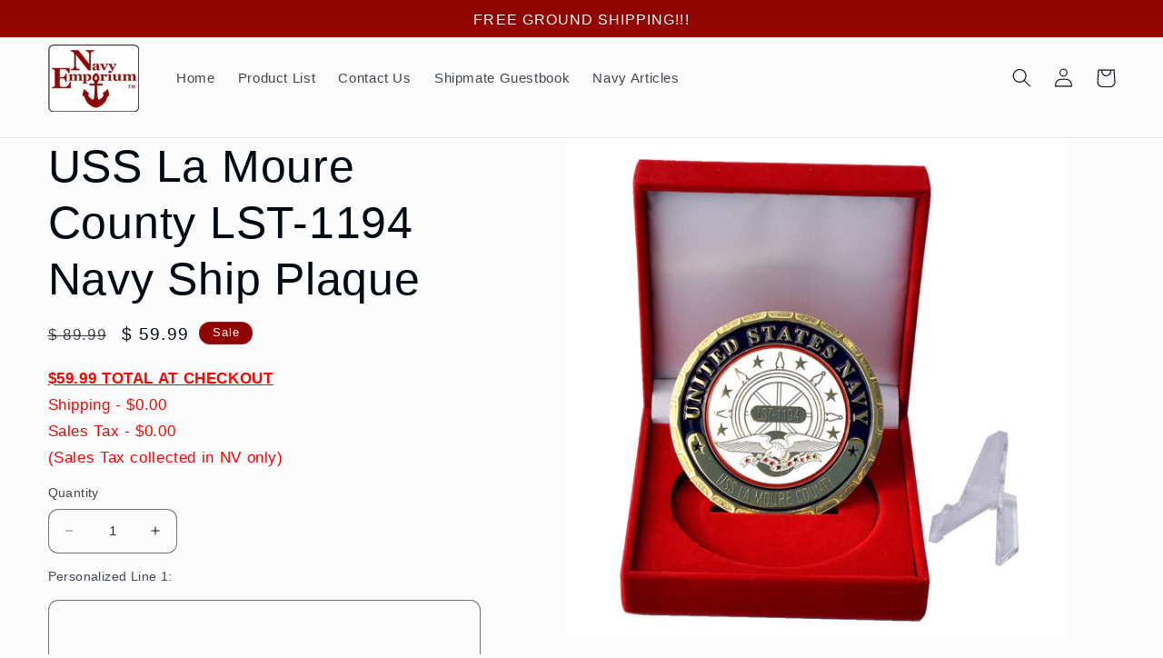

--- FILE ---
content_type: text/html; charset=utf-8
request_url: https://www.navyemporium.com/products/uss-la-moure-county-lst-1194-personalized-navy-ship-plaque-302049
body_size: 30143
content:
<!doctype html>
<html class="no-js" lang="en">
  <head>
  <meta name="google-site-verification" content="u0MOP4WaLztqIIM6hwEd2xJ35W2ATEhre9mYmgLkbYQ" />
   <meta charset="utf-8">
    <meta http-equiv="X-UA-Compatible" content="IE=edge">
    <meta name="viewport" content="width=device-width,initial-scale=1">
    <meta name="theme-color" content="">
    <link rel="canonical" href="https://www.navyemporium.com/products/uss-la-moure-county-lst-1194-personalized-navy-ship-plaque-302049"><link rel="icon" type="image/png" href="//www.navyemporium.com/cdn/shop/files/logo.png?crop=center&height=32&v=1613537102&width=32"><title>
      USS LA MOURE COUNTY LST-1194 NAVY SHIP PLAQUE
 &ndash; Navy Emporium</title>

    
      <meta name="description" content="Display your Navy pride for all to see with the personalized USS La Moure County (LST-1194) Navy Ship Plaque. We are offering this premium metal plaque measuring 3&quot; in diameter and includes an acrylic stand, high quality quilted gift box, and up to three lines of engraved personalization! Show your pride in the USS La Moure County and your proud contribution to the freedom of our nation!">
    

    

<meta property="og:site_name" content="Navy Emporium">
<meta property="og:url" content="https://www.navyemporium.com/products/uss-la-moure-county-lst-1194-personalized-navy-ship-plaque-302049">
<meta property="og:title" content="USS LA MOURE COUNTY LST-1194 NAVY SHIP PLAQUE">
<meta property="og:type" content="product">
<meta property="og:description" content="Display your Navy pride for all to see with the personalized USS La Moure County (LST-1194) Navy Ship Plaque. We are offering this premium metal plaque measuring 3&quot; in diameter and includes an acrylic stand, high quality quilted gift box, and up to three lines of engraved personalization! Show your pride in the USS La Moure County and your proud contribution to the freedom of our nation!"><meta property="og:image" content="http://www.navyemporium.com/cdn/shop/products/USS_LA_MOURE_COUNTY_LST-1194_PLAQUE_A.jpg?v=1615061185">
  <meta property="og:image:secure_url" content="https://www.navyemporium.com/cdn/shop/products/USS_LA_MOURE_COUNTY_LST-1194_PLAQUE_A.jpg?v=1615061185">
  <meta property="og:image:width" content="1200">
  <meta property="og:image:height" content="1200"><meta property="og:price:amount" content="59.99">
  <meta property="og:price:currency" content="USD"><meta name="twitter:card" content="summary_large_image">
<meta name="twitter:title" content="USS LA MOURE COUNTY LST-1194 NAVY SHIP PLAQUE">
<meta name="twitter:description" content="Display your Navy pride for all to see with the personalized USS La Moure County (LST-1194) Navy Ship Plaque. We are offering this premium metal plaque measuring 3&quot; in diameter and includes an acrylic stand, high quality quilted gift box, and up to three lines of engraved personalization! Show your pride in the USS La Moure County and your proud contribution to the freedom of our nation!">


    <script src="//www.navyemporium.com/cdn/shop/t/14/assets/constants.js?v=58251544750838685771687801967" defer="defer"></script>
    <script src="//www.navyemporium.com/cdn/shop/t/14/assets/pubsub.js?v=158357773527763999511687801970" defer="defer"></script>
    <script src="//www.navyemporium.com/cdn/shop/t/14/assets/global.js?v=139248116715221171191687801968" defer="defer"></script><script src="//www.navyemporium.com/cdn/shop/t/14/assets/animations.js?v=114255849464433187621687801968" defer="defer"></script><script>window.performance && window.performance.mark && window.performance.mark('shopify.content_for_header.start');</script><meta name="google-site-verification" content="EYJDoIA_FWdjascMNFs7tgInzNB5GqRsdrbUBOOz7DY">
<meta id="shopify-digital-wallet" name="shopify-digital-wallet" content="/7686635/digital_wallets/dialog">
<meta name="shopify-checkout-api-token" content="9b34e78f21100a33c3f22c7850d4380e">
<meta id="in-context-paypal-metadata" data-shop-id="7686635" data-venmo-supported="false" data-environment="production" data-locale="en_US" data-paypal-v4="true" data-currency="USD">
<link rel="alternate" type="application/json+oembed" href="https://www.navyemporium.com/products/uss-la-moure-county-lst-1194-personalized-navy-ship-plaque-302049.oembed">
<script async="async" src="/checkouts/internal/preloads.js?locale=en-US"></script>
<link rel="preconnect" href="https://shop.app" crossorigin="anonymous">
<script async="async" src="https://shop.app/checkouts/internal/preloads.js?locale=en-US&shop_id=7686635" crossorigin="anonymous"></script>
<script id="apple-pay-shop-capabilities" type="application/json">{"shopId":7686635,"countryCode":"US","currencyCode":"USD","merchantCapabilities":["supports3DS"],"merchantId":"gid:\/\/shopify\/Shop\/7686635","merchantName":"Navy Emporium","requiredBillingContactFields":["postalAddress","email","phone"],"requiredShippingContactFields":["postalAddress","email","phone"],"shippingType":"shipping","supportedNetworks":["visa","masterCard","amex","discover","elo","jcb"],"total":{"type":"pending","label":"Navy Emporium","amount":"1.00"},"shopifyPaymentsEnabled":true,"supportsSubscriptions":true}</script>
<script id="shopify-features" type="application/json">{"accessToken":"9b34e78f21100a33c3f22c7850d4380e","betas":["rich-media-storefront-analytics"],"domain":"www.navyemporium.com","predictiveSearch":true,"shopId":7686635,"locale":"en"}</script>
<script>var Shopify = Shopify || {};
Shopify.shop = "navy-emporium.myshopify.com";
Shopify.locale = "en";
Shopify.currency = {"active":"USD","rate":"1.0"};
Shopify.country = "US";
Shopify.theme = {"name":"Updated copy of Taste","id":131299508416,"schema_name":"Taste","schema_version":"10.0.0","theme_store_id":1434,"role":"main"};
Shopify.theme.handle = "null";
Shopify.theme.style = {"id":null,"handle":null};
Shopify.cdnHost = "www.navyemporium.com/cdn";
Shopify.routes = Shopify.routes || {};
Shopify.routes.root = "/";</script>
<script type="module">!function(o){(o.Shopify=o.Shopify||{}).modules=!0}(window);</script>
<script>!function(o){function n(){var o=[];function n(){o.push(Array.prototype.slice.apply(arguments))}return n.q=o,n}var t=o.Shopify=o.Shopify||{};t.loadFeatures=n(),t.autoloadFeatures=n()}(window);</script>
<script>
  window.ShopifyPay = window.ShopifyPay || {};
  window.ShopifyPay.apiHost = "shop.app\/pay";
  window.ShopifyPay.redirectState = null;
</script>
<script id="shop-js-analytics" type="application/json">{"pageType":"product"}</script>
<script defer="defer" async type="module" src="//www.navyemporium.com/cdn/shopifycloud/shop-js/modules/v2/client.init-shop-cart-sync_IZsNAliE.en.esm.js"></script>
<script defer="defer" async type="module" src="//www.navyemporium.com/cdn/shopifycloud/shop-js/modules/v2/chunk.common_0OUaOowp.esm.js"></script>
<script type="module">
  await import("//www.navyemporium.com/cdn/shopifycloud/shop-js/modules/v2/client.init-shop-cart-sync_IZsNAliE.en.esm.js");
await import("//www.navyemporium.com/cdn/shopifycloud/shop-js/modules/v2/chunk.common_0OUaOowp.esm.js");

  window.Shopify.SignInWithShop?.initShopCartSync?.({"fedCMEnabled":true,"windoidEnabled":true});

</script>
<script defer="defer" async type="module" src="//www.navyemporium.com/cdn/shopifycloud/shop-js/modules/v2/client.payment-terms_CNlwjfZz.en.esm.js"></script>
<script defer="defer" async type="module" src="//www.navyemporium.com/cdn/shopifycloud/shop-js/modules/v2/chunk.common_0OUaOowp.esm.js"></script>
<script defer="defer" async type="module" src="//www.navyemporium.com/cdn/shopifycloud/shop-js/modules/v2/chunk.modal_CGo_dVj3.esm.js"></script>
<script type="module">
  await import("//www.navyemporium.com/cdn/shopifycloud/shop-js/modules/v2/client.payment-terms_CNlwjfZz.en.esm.js");
await import("//www.navyemporium.com/cdn/shopifycloud/shop-js/modules/v2/chunk.common_0OUaOowp.esm.js");
await import("//www.navyemporium.com/cdn/shopifycloud/shop-js/modules/v2/chunk.modal_CGo_dVj3.esm.js");

  
</script>
<script>
  window.Shopify = window.Shopify || {};
  if (!window.Shopify.featureAssets) window.Shopify.featureAssets = {};
  window.Shopify.featureAssets['shop-js'] = {"shop-cart-sync":["modules/v2/client.shop-cart-sync_DLOhI_0X.en.esm.js","modules/v2/chunk.common_0OUaOowp.esm.js"],"init-fed-cm":["modules/v2/client.init-fed-cm_C6YtU0w6.en.esm.js","modules/v2/chunk.common_0OUaOowp.esm.js"],"shop-button":["modules/v2/client.shop-button_BCMx7GTG.en.esm.js","modules/v2/chunk.common_0OUaOowp.esm.js"],"shop-cash-offers":["modules/v2/client.shop-cash-offers_BT26qb5j.en.esm.js","modules/v2/chunk.common_0OUaOowp.esm.js","modules/v2/chunk.modal_CGo_dVj3.esm.js"],"init-windoid":["modules/v2/client.init-windoid_B9PkRMql.en.esm.js","modules/v2/chunk.common_0OUaOowp.esm.js"],"init-shop-email-lookup-coordinator":["modules/v2/client.init-shop-email-lookup-coordinator_DZkqjsbU.en.esm.js","modules/v2/chunk.common_0OUaOowp.esm.js"],"shop-toast-manager":["modules/v2/client.shop-toast-manager_Di2EnuM7.en.esm.js","modules/v2/chunk.common_0OUaOowp.esm.js"],"shop-login-button":["modules/v2/client.shop-login-button_BtqW_SIO.en.esm.js","modules/v2/chunk.common_0OUaOowp.esm.js","modules/v2/chunk.modal_CGo_dVj3.esm.js"],"avatar":["modules/v2/client.avatar_BTnouDA3.en.esm.js"],"pay-button":["modules/v2/client.pay-button_CWa-C9R1.en.esm.js","modules/v2/chunk.common_0OUaOowp.esm.js"],"init-shop-cart-sync":["modules/v2/client.init-shop-cart-sync_IZsNAliE.en.esm.js","modules/v2/chunk.common_0OUaOowp.esm.js"],"init-customer-accounts":["modules/v2/client.init-customer-accounts_DenGwJTU.en.esm.js","modules/v2/client.shop-login-button_BtqW_SIO.en.esm.js","modules/v2/chunk.common_0OUaOowp.esm.js","modules/v2/chunk.modal_CGo_dVj3.esm.js"],"init-shop-for-new-customer-accounts":["modules/v2/client.init-shop-for-new-customer-accounts_JdHXxpS9.en.esm.js","modules/v2/client.shop-login-button_BtqW_SIO.en.esm.js","modules/v2/chunk.common_0OUaOowp.esm.js","modules/v2/chunk.modal_CGo_dVj3.esm.js"],"init-customer-accounts-sign-up":["modules/v2/client.init-customer-accounts-sign-up_D6__K_p8.en.esm.js","modules/v2/client.shop-login-button_BtqW_SIO.en.esm.js","modules/v2/chunk.common_0OUaOowp.esm.js","modules/v2/chunk.modal_CGo_dVj3.esm.js"],"checkout-modal":["modules/v2/client.checkout-modal_C_ZQDY6s.en.esm.js","modules/v2/chunk.common_0OUaOowp.esm.js","modules/v2/chunk.modal_CGo_dVj3.esm.js"],"shop-follow-button":["modules/v2/client.shop-follow-button_XetIsj8l.en.esm.js","modules/v2/chunk.common_0OUaOowp.esm.js","modules/v2/chunk.modal_CGo_dVj3.esm.js"],"lead-capture":["modules/v2/client.lead-capture_DvA72MRN.en.esm.js","modules/v2/chunk.common_0OUaOowp.esm.js","modules/v2/chunk.modal_CGo_dVj3.esm.js"],"shop-login":["modules/v2/client.shop-login_ClXNxyh6.en.esm.js","modules/v2/chunk.common_0OUaOowp.esm.js","modules/v2/chunk.modal_CGo_dVj3.esm.js"],"payment-terms":["modules/v2/client.payment-terms_CNlwjfZz.en.esm.js","modules/v2/chunk.common_0OUaOowp.esm.js","modules/v2/chunk.modal_CGo_dVj3.esm.js"]};
</script>
<script id="__st">var __st={"a":7686635,"offset":-28800,"reqid":"1a78fcca-7f95-42f6-9b26-5e371f7f19a8-1768424939","pageurl":"www.navyemporium.com\/products\/uss-la-moure-county-lst-1194-personalized-navy-ship-plaque-302049","u":"429ee04b09ae","p":"product","rtyp":"product","rid":416904839199};</script>
<script>window.ShopifyPaypalV4VisibilityTracking = true;</script>
<script id="captcha-bootstrap">!function(){'use strict';const t='contact',e='account',n='new_comment',o=[[t,t],['blogs',n],['comments',n],[t,'customer']],c=[[e,'customer_login'],[e,'guest_login'],[e,'recover_customer_password'],[e,'create_customer']],r=t=>t.map((([t,e])=>`form[action*='/${t}']:not([data-nocaptcha='true']) input[name='form_type'][value='${e}']`)).join(','),a=t=>()=>t?[...document.querySelectorAll(t)].map((t=>t.form)):[];function s(){const t=[...o],e=r(t);return a(e)}const i='password',u='form_key',d=['recaptcha-v3-token','g-recaptcha-response','h-captcha-response',i],f=()=>{try{return window.sessionStorage}catch{return}},m='__shopify_v',_=t=>t.elements[u];function p(t,e,n=!1){try{const o=window.sessionStorage,c=JSON.parse(o.getItem(e)),{data:r}=function(t){const{data:e,action:n}=t;return t[m]||n?{data:e,action:n}:{data:t,action:n}}(c);for(const[e,n]of Object.entries(r))t.elements[e]&&(t.elements[e].value=n);n&&o.removeItem(e)}catch(o){console.error('form repopulation failed',{error:o})}}const l='form_type',E='cptcha';function T(t){t.dataset[E]=!0}const w=window,h=w.document,L='Shopify',v='ce_forms',y='captcha';let A=!1;((t,e)=>{const n=(g='f06e6c50-85a8-45c8-87d0-21a2b65856fe',I='https://cdn.shopify.com/shopifycloud/storefront-forms-hcaptcha/ce_storefront_forms_captcha_hcaptcha.v1.5.2.iife.js',D={infoText:'Protected by hCaptcha',privacyText:'Privacy',termsText:'Terms'},(t,e,n)=>{const o=w[L][v],c=o.bindForm;if(c)return c(t,g,e,D).then(n);var r;o.q.push([[t,g,e,D],n]),r=I,A||(h.body.append(Object.assign(h.createElement('script'),{id:'captcha-provider',async:!0,src:r})),A=!0)});var g,I,D;w[L]=w[L]||{},w[L][v]=w[L][v]||{},w[L][v].q=[],w[L][y]=w[L][y]||{},w[L][y].protect=function(t,e){n(t,void 0,e),T(t)},Object.freeze(w[L][y]),function(t,e,n,w,h,L){const[v,y,A,g]=function(t,e,n){const i=e?o:[],u=t?c:[],d=[...i,...u],f=r(d),m=r(i),_=r(d.filter((([t,e])=>n.includes(e))));return[a(f),a(m),a(_),s()]}(w,h,L),I=t=>{const e=t.target;return e instanceof HTMLFormElement?e:e&&e.form},D=t=>v().includes(t);t.addEventListener('submit',(t=>{const e=I(t);if(!e)return;const n=D(e)&&!e.dataset.hcaptchaBound&&!e.dataset.recaptchaBound,o=_(e),c=g().includes(e)&&(!o||!o.value);(n||c)&&t.preventDefault(),c&&!n&&(function(t){try{if(!f())return;!function(t){const e=f();if(!e)return;const n=_(t);if(!n)return;const o=n.value;o&&e.removeItem(o)}(t);const e=Array.from(Array(32),(()=>Math.random().toString(36)[2])).join('');!function(t,e){_(t)||t.append(Object.assign(document.createElement('input'),{type:'hidden',name:u})),t.elements[u].value=e}(t,e),function(t,e){const n=f();if(!n)return;const o=[...t.querySelectorAll(`input[type='${i}']`)].map((({name:t})=>t)),c=[...d,...o],r={};for(const[a,s]of new FormData(t).entries())c.includes(a)||(r[a]=s);n.setItem(e,JSON.stringify({[m]:1,action:t.action,data:r}))}(t,e)}catch(e){console.error('failed to persist form',e)}}(e),e.submit())}));const S=(t,e)=>{t&&!t.dataset[E]&&(n(t,e.some((e=>e===t))),T(t))};for(const o of['focusin','change'])t.addEventListener(o,(t=>{const e=I(t);D(e)&&S(e,y())}));const B=e.get('form_key'),M=e.get(l),P=B&&M;t.addEventListener('DOMContentLoaded',(()=>{const t=y();if(P)for(const e of t)e.elements[l].value===M&&p(e,B);[...new Set([...A(),...v().filter((t=>'true'===t.dataset.shopifyCaptcha))])].forEach((e=>S(e,t)))}))}(h,new URLSearchParams(w.location.search),n,t,e,['guest_login'])})(!0,!0)}();</script>
<script integrity="sha256-4kQ18oKyAcykRKYeNunJcIwy7WH5gtpwJnB7kiuLZ1E=" data-source-attribution="shopify.loadfeatures" defer="defer" src="//www.navyemporium.com/cdn/shopifycloud/storefront/assets/storefront/load_feature-a0a9edcb.js" crossorigin="anonymous"></script>
<script crossorigin="anonymous" defer="defer" src="//www.navyemporium.com/cdn/shopifycloud/storefront/assets/shopify_pay/storefront-65b4c6d7.js?v=20250812"></script>
<script data-source-attribution="shopify.dynamic_checkout.dynamic.init">var Shopify=Shopify||{};Shopify.PaymentButton=Shopify.PaymentButton||{isStorefrontPortableWallets:!0,init:function(){window.Shopify.PaymentButton.init=function(){};var t=document.createElement("script");t.src="https://www.navyemporium.com/cdn/shopifycloud/portable-wallets/latest/portable-wallets.en.js",t.type="module",document.head.appendChild(t)}};
</script>
<script data-source-attribution="shopify.dynamic_checkout.buyer_consent">
  function portableWalletsHideBuyerConsent(e){var t=document.getElementById("shopify-buyer-consent"),n=document.getElementById("shopify-subscription-policy-button");t&&n&&(t.classList.add("hidden"),t.setAttribute("aria-hidden","true"),n.removeEventListener("click",e))}function portableWalletsShowBuyerConsent(e){var t=document.getElementById("shopify-buyer-consent"),n=document.getElementById("shopify-subscription-policy-button");t&&n&&(t.classList.remove("hidden"),t.removeAttribute("aria-hidden"),n.addEventListener("click",e))}window.Shopify?.PaymentButton&&(window.Shopify.PaymentButton.hideBuyerConsent=portableWalletsHideBuyerConsent,window.Shopify.PaymentButton.showBuyerConsent=portableWalletsShowBuyerConsent);
</script>
<script data-source-attribution="shopify.dynamic_checkout.cart.bootstrap">document.addEventListener("DOMContentLoaded",(function(){function t(){return document.querySelector("shopify-accelerated-checkout-cart, shopify-accelerated-checkout")}if(t())Shopify.PaymentButton.init();else{new MutationObserver((function(e,n){t()&&(Shopify.PaymentButton.init(),n.disconnect())})).observe(document.body,{childList:!0,subtree:!0})}}));
</script>
<link id="shopify-accelerated-checkout-styles" rel="stylesheet" media="screen" href="https://www.navyemporium.com/cdn/shopifycloud/portable-wallets/latest/accelerated-checkout-backwards-compat.css" crossorigin="anonymous">
<style id="shopify-accelerated-checkout-cart">
        #shopify-buyer-consent {
  margin-top: 1em;
  display: inline-block;
  width: 100%;
}

#shopify-buyer-consent.hidden {
  display: none;
}

#shopify-subscription-policy-button {
  background: none;
  border: none;
  padding: 0;
  text-decoration: underline;
  font-size: inherit;
  cursor: pointer;
}

#shopify-subscription-policy-button::before {
  box-shadow: none;
}

      </style>
<script id="sections-script" data-sections="header" defer="defer" src="//www.navyemporium.com/cdn/shop/t/14/compiled_assets/scripts.js?1217"></script>
<script>window.performance && window.performance.mark && window.performance.mark('shopify.content_for_header.end');</script>


    <style data-shopify>
      
      
      
      
      

      
        :root,
        .color-background-1 {
          --color-background: 252,252,252;
        
          --gradient-background: #fcfcfc;
        
        --color-foreground: 2,9,18;
        --color-shadow: 2,9,18;
        --color-button: 56,116,126;
        --color-button-text: 252,252,252;
        --color-secondary-button: 252,252,252;
        --color-secondary-button-text: 1,9,14;
        --color-link: 1,9,14;
        --color-badge-foreground: 2,9,18;
        --color-badge-background: 252,252,252;
        --color-badge-border: 2,9,18;
        --payment-terms-background-color: rgb(252 252 252);
      }
      
        
        .color-background-2 {
          --color-background: 228,246,255;
        
          --gradient-background: #e4f6ff;
        
        --color-foreground: 2,9,18;
        --color-shadow: 2,9,18;
        --color-button: 2,9,18;
        --color-button-text: 228,246,255;
        --color-secondary-button: 228,246,255;
        --color-secondary-button-text: 2,9,18;
        --color-link: 2,9,18;
        --color-badge-foreground: 2,9,18;
        --color-badge-background: 228,246,255;
        --color-badge-border: 2,9,18;
        --payment-terms-background-color: rgb(228 246 255);
      }
      
        
        .color-inverse {
          --color-background: 2,9,18;
        
          --gradient-background: #020912;
        
        --color-foreground: 252,252,252;
        --color-shadow: 2,9,18;
        --color-button: 252,252,252;
        --color-button-text: 2,9,18;
        --color-secondary-button: 2,9,18;
        --color-secondary-button-text: 252,252,252;
        --color-link: 252,252,252;
        --color-badge-foreground: 252,252,252;
        --color-badge-background: 2,9,18;
        --color-badge-border: 252,252,252;
        --payment-terms-background-color: rgb(2 9 18);
      }
      
        
        .color-accent-1 {
          --color-background: 56,116,126;
        
          --gradient-background: linear-gradient(180deg, rgba(56, 116, 126, 1), rgba(127, 72, 176, 1) 50%, rgba(56, 116, 126, 1) 57.314%, rgba(48, 145, 211, 1) 100%);
        
        --color-foreground: 252,252,252;
        --color-shadow: 2,9,18;
        --color-button: 252,252,252;
        --color-button-text: 56,116,126;
        --color-secondary-button: 56,116,126;
        --color-secondary-button-text: 252,252,252;
        --color-link: 252,252,252;
        --color-badge-foreground: 252,252,252;
        --color-badge-background: 56,116,126;
        --color-badge-border: 252,252,252;
        --payment-terms-background-color: rgb(56 116 126);
      }
      
        
        .color-accent-2 {
          --color-background: 143,4,0;
        
          --gradient-background: linear-gradient(180deg, rgba(143, 4, 0, 1), rgba(221, 39, 57, 1) 100%);
        
        --color-foreground: 252,252,252;
        --color-shadow: 2,9,18;
        --color-button: 252,252,252;
        --color-button-text: 143,4,0;
        --color-secondary-button: 143,4,0;
        --color-secondary-button-text: 252,252,252;
        --color-link: 252,252,252;
        --color-badge-foreground: 252,252,252;
        --color-badge-background: 143,4,0;
        --color-badge-border: 252,252,252;
        --payment-terms-background-color: rgb(143 4 0);
      }
      

      body, .color-background-1, .color-background-2, .color-inverse, .color-accent-1, .color-accent-2 {
        color: rgba(var(--color-foreground), 0.75);
        background-color: rgb(var(--color-background));
      }

      :root {
        --font-body-family: Helvetica, Arial, sans-serif;
        --font-body-style: normal;
        --font-body-weight: 400;
        --font-body-weight-bold: 700;

        --font-heading-family: Helvetica, Arial, sans-serif;
        --font-heading-style: normal;
        --font-heading-weight: 400;

        --font-body-scale: 1.05;
        --font-heading-scale: 1.1904761904761905;

        --media-padding: px;
        --media-border-opacity: 1.0;
        --media-border-width: 0px;
        --media-radius: 0px;
        --media-shadow-opacity: 0.0;
        --media-shadow-horizontal-offset: 0px;
        --media-shadow-vertical-offset: 0px;
        --media-shadow-blur-radius: 0px;
        --media-shadow-visible: 0;

        --page-width: 140rem;
        --page-width-margin: 0rem;

        --product-card-image-padding: 0.0rem;
        --product-card-corner-radius: 0.0rem;
        --product-card-text-alignment: center;
        --product-card-border-width: 0.0rem;
        --product-card-border-opacity: 0.1;
        --product-card-shadow-opacity: 0.1;
        --product-card-shadow-visible: 1;
        --product-card-shadow-horizontal-offset: 0.0rem;
        --product-card-shadow-vertical-offset: 0.0rem;
        --product-card-shadow-blur-radius: 0.0rem;

        --collection-card-image-padding: 0.0rem;
        --collection-card-corner-radius: 0.0rem;
        --collection-card-text-alignment: center;
        --collection-card-border-width: 0.0rem;
        --collection-card-border-opacity: 0.1;
        --collection-card-shadow-opacity: 0.1;
        --collection-card-shadow-visible: 1;
        --collection-card-shadow-horizontal-offset: 0.0rem;
        --collection-card-shadow-vertical-offset: 0.0rem;
        --collection-card-shadow-blur-radius: 0.0rem;

        --blog-card-image-padding: 0.0rem;
        --blog-card-corner-radius: 0.0rem;
        --blog-card-text-alignment: center;
        --blog-card-border-width: 0.0rem;
        --blog-card-border-opacity: 0.1;
        --blog-card-shadow-opacity: 0.1;
        --blog-card-shadow-visible: 1;
        --blog-card-shadow-horizontal-offset: 0.0rem;
        --blog-card-shadow-vertical-offset: 0.0rem;
        --blog-card-shadow-blur-radius: 0.0rem;

        --badge-corner-radius: 4.0rem;

        --popup-border-width: 2px;
        --popup-border-opacity: 1.0;
        --popup-corner-radius: 0px;
        --popup-shadow-opacity: 0.0;
        --popup-shadow-horizontal-offset: 0px;
        --popup-shadow-vertical-offset: 0px;
        --popup-shadow-blur-radius: 0px;

        --drawer-border-width: 2px;
        --drawer-border-opacity: 1.0;
        --drawer-shadow-opacity: 0.0;
        --drawer-shadow-horizontal-offset: 0px;
        --drawer-shadow-vertical-offset: 0px;
        --drawer-shadow-blur-radius: 0px;

        --spacing-sections-desktop: 20px;
        --spacing-sections-mobile: 20px;

        --grid-desktop-vertical-spacing: 24px;
        --grid-desktop-horizontal-spacing: 24px;
        --grid-mobile-vertical-spacing: 12px;
        --grid-mobile-horizontal-spacing: 12px;

        --text-boxes-border-opacity: 0.0;
        --text-boxes-border-width: 0px;
        --text-boxes-radius: 0px;
        --text-boxes-shadow-opacity: 0.0;
        --text-boxes-shadow-visible: 0;
        --text-boxes-shadow-horizontal-offset: 0px;
        --text-boxes-shadow-vertical-offset: 0px;
        --text-boxes-shadow-blur-radius: 0px;

        --buttons-radius: 14px;
        --buttons-radius-outset: 15px;
        --buttons-border-width: 1px;
        --buttons-border-opacity: 1.0;
        --buttons-shadow-opacity: 0.35;
        --buttons-shadow-visible: 1;
        --buttons-shadow-horizontal-offset: 0px;
        --buttons-shadow-vertical-offset: 0px;
        --buttons-shadow-blur-radius: 0px;
        --buttons-border-offset: 0.3px;

        --inputs-radius: 10px;
        --inputs-border-width: 1px;
        --inputs-border-opacity: 0.55;
        --inputs-shadow-opacity: 0.0;
        --inputs-shadow-horizontal-offset: 0px;
        --inputs-margin-offset: 0px;
        --inputs-shadow-vertical-offset: 0px;
        --inputs-shadow-blur-radius: 0px;
        --inputs-radius-outset: 11px;

        --variant-pills-radius: 40px;
        --variant-pills-border-width: 1px;
        --variant-pills-border-opacity: 0.55;
        --variant-pills-shadow-opacity: 0.0;
        --variant-pills-shadow-horizontal-offset: 0px;
        --variant-pills-shadow-vertical-offset: 0px;
        --variant-pills-shadow-blur-radius: 0px;
      }

      *,
      *::before,
      *::after {
        box-sizing: inherit;
      }

      html {
        box-sizing: border-box;
        font-size: calc(var(--font-body-scale) * 62.5%);
        height: 100%;
      }

      body {
        display: grid;
        grid-template-rows: auto auto 1fr auto;
        grid-template-columns: 100%;
        min-height: 100%;
        margin: 0;
        font-size: 1.5rem;
        letter-spacing: 0.06rem;
        line-height: calc(1 + 0.8 / var(--font-body-scale));
        font-family: var(--font-body-family);
        font-style: var(--font-body-style);
        font-weight: var(--font-body-weight);
      }

      @media screen and (min-width: 750px) {
        body {
          font-size: 1.6rem;
        }
      }
    </style>

    <link href="//www.navyemporium.com/cdn/shop/t/14/assets/base.css?v=117828829876360325261687801969" rel="stylesheet" type="text/css" media="all" />
<link
        rel="stylesheet"
        href="//www.navyemporium.com/cdn/shop/t/14/assets/component-predictive-search.css?v=118923337488134913561687801968"
        media="print"
        onload="this.media='all'"
      ><script>
      document.documentElement.className = document.documentElement.className.replace('no-js', 'js');
      if (Shopify.designMode) {
        document.documentElement.classList.add('shopify-design-mode');
      }
    </script>
  <link href="https://monorail-edge.shopifysvc.com" rel="dns-prefetch">
<script>(function(){if ("sendBeacon" in navigator && "performance" in window) {try {var session_token_from_headers = performance.getEntriesByType('navigation')[0].serverTiming.find(x => x.name == '_s').description;} catch {var session_token_from_headers = undefined;}var session_cookie_matches = document.cookie.match(/_shopify_s=([^;]*)/);var session_token_from_cookie = session_cookie_matches && session_cookie_matches.length === 2 ? session_cookie_matches[1] : "";var session_token = session_token_from_headers || session_token_from_cookie || "";function handle_abandonment_event(e) {var entries = performance.getEntries().filter(function(entry) {return /monorail-edge.shopifysvc.com/.test(entry.name);});if (!window.abandonment_tracked && entries.length === 0) {window.abandonment_tracked = true;var currentMs = Date.now();var navigation_start = performance.timing.navigationStart;var payload = {shop_id: 7686635,url: window.location.href,navigation_start,duration: currentMs - navigation_start,session_token,page_type: "product"};window.navigator.sendBeacon("https://monorail-edge.shopifysvc.com/v1/produce", JSON.stringify({schema_id: "online_store_buyer_site_abandonment/1.1",payload: payload,metadata: {event_created_at_ms: currentMs,event_sent_at_ms: currentMs}}));}}window.addEventListener('pagehide', handle_abandonment_event);}}());</script>
<script id="web-pixels-manager-setup">(function e(e,d,r,n,o){if(void 0===o&&(o={}),!Boolean(null===(a=null===(i=window.Shopify)||void 0===i?void 0:i.analytics)||void 0===a?void 0:a.replayQueue)){var i,a;window.Shopify=window.Shopify||{};var t=window.Shopify;t.analytics=t.analytics||{};var s=t.analytics;s.replayQueue=[],s.publish=function(e,d,r){return s.replayQueue.push([e,d,r]),!0};try{self.performance.mark("wpm:start")}catch(e){}var l=function(){var e={modern:/Edge?\/(1{2}[4-9]|1[2-9]\d|[2-9]\d{2}|\d{4,})\.\d+(\.\d+|)|Firefox\/(1{2}[4-9]|1[2-9]\d|[2-9]\d{2}|\d{4,})\.\d+(\.\d+|)|Chrom(ium|e)\/(9{2}|\d{3,})\.\d+(\.\d+|)|(Maci|X1{2}).+ Version\/(15\.\d+|(1[6-9]|[2-9]\d|\d{3,})\.\d+)([,.]\d+|)( \(\w+\)|)( Mobile\/\w+|) Safari\/|Chrome.+OPR\/(9{2}|\d{3,})\.\d+\.\d+|(CPU[ +]OS|iPhone[ +]OS|CPU[ +]iPhone|CPU IPhone OS|CPU iPad OS)[ +]+(15[._]\d+|(1[6-9]|[2-9]\d|\d{3,})[._]\d+)([._]\d+|)|Android:?[ /-](13[3-9]|1[4-9]\d|[2-9]\d{2}|\d{4,})(\.\d+|)(\.\d+|)|Android.+Firefox\/(13[5-9]|1[4-9]\d|[2-9]\d{2}|\d{4,})\.\d+(\.\d+|)|Android.+Chrom(ium|e)\/(13[3-9]|1[4-9]\d|[2-9]\d{2}|\d{4,})\.\d+(\.\d+|)|SamsungBrowser\/([2-9]\d|\d{3,})\.\d+/,legacy:/Edge?\/(1[6-9]|[2-9]\d|\d{3,})\.\d+(\.\d+|)|Firefox\/(5[4-9]|[6-9]\d|\d{3,})\.\d+(\.\d+|)|Chrom(ium|e)\/(5[1-9]|[6-9]\d|\d{3,})\.\d+(\.\d+|)([\d.]+$|.*Safari\/(?![\d.]+ Edge\/[\d.]+$))|(Maci|X1{2}).+ Version\/(10\.\d+|(1[1-9]|[2-9]\d|\d{3,})\.\d+)([,.]\d+|)( \(\w+\)|)( Mobile\/\w+|) Safari\/|Chrome.+OPR\/(3[89]|[4-9]\d|\d{3,})\.\d+\.\d+|(CPU[ +]OS|iPhone[ +]OS|CPU[ +]iPhone|CPU IPhone OS|CPU iPad OS)[ +]+(10[._]\d+|(1[1-9]|[2-9]\d|\d{3,})[._]\d+)([._]\d+|)|Android:?[ /-](13[3-9]|1[4-9]\d|[2-9]\d{2}|\d{4,})(\.\d+|)(\.\d+|)|Mobile Safari.+OPR\/([89]\d|\d{3,})\.\d+\.\d+|Android.+Firefox\/(13[5-9]|1[4-9]\d|[2-9]\d{2}|\d{4,})\.\d+(\.\d+|)|Android.+Chrom(ium|e)\/(13[3-9]|1[4-9]\d|[2-9]\d{2}|\d{4,})\.\d+(\.\d+|)|Android.+(UC? ?Browser|UCWEB|U3)[ /]?(15\.([5-9]|\d{2,})|(1[6-9]|[2-9]\d|\d{3,})\.\d+)\.\d+|SamsungBrowser\/(5\.\d+|([6-9]|\d{2,})\.\d+)|Android.+MQ{2}Browser\/(14(\.(9|\d{2,})|)|(1[5-9]|[2-9]\d|\d{3,})(\.\d+|))(\.\d+|)|K[Aa][Ii]OS\/(3\.\d+|([4-9]|\d{2,})\.\d+)(\.\d+|)/},d=e.modern,r=e.legacy,n=navigator.userAgent;return n.match(d)?"modern":n.match(r)?"legacy":"unknown"}(),u="modern"===l?"modern":"legacy",c=(null!=n?n:{modern:"",legacy:""})[u],f=function(e){return[e.baseUrl,"/wpm","/b",e.hashVersion,"modern"===e.buildTarget?"m":"l",".js"].join("")}({baseUrl:d,hashVersion:r,buildTarget:u}),m=function(e){var d=e.version,r=e.bundleTarget,n=e.surface,o=e.pageUrl,i=e.monorailEndpoint;return{emit:function(e){var a=e.status,t=e.errorMsg,s=(new Date).getTime(),l=JSON.stringify({metadata:{event_sent_at_ms:s},events:[{schema_id:"web_pixels_manager_load/3.1",payload:{version:d,bundle_target:r,page_url:o,status:a,surface:n,error_msg:t},metadata:{event_created_at_ms:s}}]});if(!i)return console&&console.warn&&console.warn("[Web Pixels Manager] No Monorail endpoint provided, skipping logging."),!1;try{return self.navigator.sendBeacon.bind(self.navigator)(i,l)}catch(e){}var u=new XMLHttpRequest;try{return u.open("POST",i,!0),u.setRequestHeader("Content-Type","text/plain"),u.send(l),!0}catch(e){return console&&console.warn&&console.warn("[Web Pixels Manager] Got an unhandled error while logging to Monorail."),!1}}}}({version:r,bundleTarget:l,surface:e.surface,pageUrl:self.location.href,monorailEndpoint:e.monorailEndpoint});try{o.browserTarget=l,function(e){var d=e.src,r=e.async,n=void 0===r||r,o=e.onload,i=e.onerror,a=e.sri,t=e.scriptDataAttributes,s=void 0===t?{}:t,l=document.createElement("script"),u=document.querySelector("head"),c=document.querySelector("body");if(l.async=n,l.src=d,a&&(l.integrity=a,l.crossOrigin="anonymous"),s)for(var f in s)if(Object.prototype.hasOwnProperty.call(s,f))try{l.dataset[f]=s[f]}catch(e){}if(o&&l.addEventListener("load",o),i&&l.addEventListener("error",i),u)u.appendChild(l);else{if(!c)throw new Error("Did not find a head or body element to append the script");c.appendChild(l)}}({src:f,async:!0,onload:function(){if(!function(){var e,d;return Boolean(null===(d=null===(e=window.Shopify)||void 0===e?void 0:e.analytics)||void 0===d?void 0:d.initialized)}()){var d=window.webPixelsManager.init(e)||void 0;if(d){var r=window.Shopify.analytics;r.replayQueue.forEach((function(e){var r=e[0],n=e[1],o=e[2];d.publishCustomEvent(r,n,o)})),r.replayQueue=[],r.publish=d.publishCustomEvent,r.visitor=d.visitor,r.initialized=!0}}},onerror:function(){return m.emit({status:"failed",errorMsg:"".concat(f," has failed to load")})},sri:function(e){var d=/^sha384-[A-Za-z0-9+/=]+$/;return"string"==typeof e&&d.test(e)}(c)?c:"",scriptDataAttributes:o}),m.emit({status:"loading"})}catch(e){m.emit({status:"failed",errorMsg:(null==e?void 0:e.message)||"Unknown error"})}}})({shopId: 7686635,storefrontBaseUrl: "https://www.navyemporium.com",extensionsBaseUrl: "https://extensions.shopifycdn.com/cdn/shopifycloud/web-pixels-manager",monorailEndpoint: "https://monorail-edge.shopifysvc.com/unstable/produce_batch",surface: "storefront-renderer",enabledBetaFlags: ["2dca8a86","a0d5f9d2"],webPixelsConfigList: [{"id":"473465024","configuration":"{\"config\":\"{\\\"pixel_id\\\":\\\"G-YZDD87CTFN\\\",\\\"target_country\\\":\\\"US\\\",\\\"gtag_events\\\":[{\\\"type\\\":\\\"search\\\",\\\"action_label\\\":[\\\"G-YZDD87CTFN\\\",\\\"AW-1064277552\\\/A6kgCP7fyKIBELCsvvsD\\\"]},{\\\"type\\\":\\\"begin_checkout\\\",\\\"action_label\\\":[\\\"G-YZDD87CTFN\\\",\\\"AW-1064277552\\\/z9xCCPvfyKIBELCsvvsD\\\"]},{\\\"type\\\":\\\"view_item\\\",\\\"action_label\\\":[\\\"G-YZDD87CTFN\\\",\\\"AW-1064277552\\\/sTfxCPXfyKIBELCsvvsD\\\",\\\"MC-Q1F3ZCKH02\\\"]},{\\\"type\\\":\\\"purchase\\\",\\\"action_label\\\":[\\\"G-YZDD87CTFN\\\",\\\"AW-1064277552\\\/prVFCPLfyKIBELCsvvsD\\\",\\\"MC-Q1F3ZCKH02\\\"]},{\\\"type\\\":\\\"page_view\\\",\\\"action_label\\\":[\\\"G-YZDD87CTFN\\\",\\\"AW-1064277552\\\/mysDCO_fyKIBELCsvvsD\\\",\\\"MC-Q1F3ZCKH02\\\"]},{\\\"type\\\":\\\"add_payment_info\\\",\\\"action_label\\\":[\\\"G-YZDD87CTFN\\\",\\\"AW-1064277552\\\/ZOBkCPngyKIBELCsvvsD\\\"]},{\\\"type\\\":\\\"add_to_cart\\\",\\\"action_label\\\":[\\\"G-YZDD87CTFN\\\",\\\"AW-1064277552\\\/pTHCCPjfyKIBELCsvvsD\\\"]}],\\\"enable_monitoring_mode\\\":false}\"}","eventPayloadVersion":"v1","runtimeContext":"OPEN","scriptVersion":"b2a88bafab3e21179ed38636efcd8a93","type":"APP","apiClientId":1780363,"privacyPurposes":[],"dataSharingAdjustments":{"protectedCustomerApprovalScopes":["read_customer_address","read_customer_email","read_customer_name","read_customer_personal_data","read_customer_phone"]}},{"id":"59998400","configuration":"{\"tagID\":\"2613718190371\"}","eventPayloadVersion":"v1","runtimeContext":"STRICT","scriptVersion":"18031546ee651571ed29edbe71a3550b","type":"APP","apiClientId":3009811,"privacyPurposes":["ANALYTICS","MARKETING","SALE_OF_DATA"],"dataSharingAdjustments":{"protectedCustomerApprovalScopes":["read_customer_address","read_customer_email","read_customer_name","read_customer_personal_data","read_customer_phone"]}},{"id":"shopify-app-pixel","configuration":"{}","eventPayloadVersion":"v1","runtimeContext":"STRICT","scriptVersion":"0450","apiClientId":"shopify-pixel","type":"APP","privacyPurposes":["ANALYTICS","MARKETING"]},{"id":"shopify-custom-pixel","eventPayloadVersion":"v1","runtimeContext":"LAX","scriptVersion":"0450","apiClientId":"shopify-pixel","type":"CUSTOM","privacyPurposes":["ANALYTICS","MARKETING"]}],isMerchantRequest: false,initData: {"shop":{"name":"Navy Emporium","paymentSettings":{"currencyCode":"USD"},"myshopifyDomain":"navy-emporium.myshopify.com","countryCode":"US","storefrontUrl":"https:\/\/www.navyemporium.com"},"customer":null,"cart":null,"checkout":null,"productVariants":[{"price":{"amount":59.99,"currencyCode":"USD"},"product":{"title":"USS La Moure County LST-1194 Navy Ship Plaque","vendor":"Navy Emporium","id":"416904839199","untranslatedTitle":"USS La Moure County LST-1194 Navy Ship Plaque","url":"\/products\/uss-la-moure-county-lst-1194-personalized-navy-ship-plaque-302049","type":"Navy Ship Plaque"},"id":"5404374597663","image":{"src":"\/\/www.navyemporium.com\/cdn\/shop\/products\/USS_LA_MOURE_COUNTY_LST-1194_PLAQUE_A.jpg?v=1615061185"},"sku":"USS-LA-MOURE-COUNTY-LST-1194-NAVY-PLAQUE-302049","title":"Default Title","untranslatedTitle":"Default Title"}],"purchasingCompany":null},},"https://www.navyemporium.com/cdn","7cecd0b6w90c54c6cpe92089d5m57a67346",{"modern":"","legacy":""},{"shopId":"7686635","storefrontBaseUrl":"https:\/\/www.navyemporium.com","extensionBaseUrl":"https:\/\/extensions.shopifycdn.com\/cdn\/shopifycloud\/web-pixels-manager","surface":"storefront-renderer","enabledBetaFlags":"[\"2dca8a86\", \"a0d5f9d2\"]","isMerchantRequest":"false","hashVersion":"7cecd0b6w90c54c6cpe92089d5m57a67346","publish":"custom","events":"[[\"page_viewed\",{}],[\"product_viewed\",{\"productVariant\":{\"price\":{\"amount\":59.99,\"currencyCode\":\"USD\"},\"product\":{\"title\":\"USS La Moure County LST-1194 Navy Ship Plaque\",\"vendor\":\"Navy Emporium\",\"id\":\"416904839199\",\"untranslatedTitle\":\"USS La Moure County LST-1194 Navy Ship Plaque\",\"url\":\"\/products\/uss-la-moure-county-lst-1194-personalized-navy-ship-plaque-302049\",\"type\":\"Navy Ship Plaque\"},\"id\":\"5404374597663\",\"image\":{\"src\":\"\/\/www.navyemporium.com\/cdn\/shop\/products\/USS_LA_MOURE_COUNTY_LST-1194_PLAQUE_A.jpg?v=1615061185\"},\"sku\":\"USS-LA-MOURE-COUNTY-LST-1194-NAVY-PLAQUE-302049\",\"title\":\"Default Title\",\"untranslatedTitle\":\"Default Title\"}}]]"});</script><script>
  window.ShopifyAnalytics = window.ShopifyAnalytics || {};
  window.ShopifyAnalytics.meta = window.ShopifyAnalytics.meta || {};
  window.ShopifyAnalytics.meta.currency = 'USD';
  var meta = {"product":{"id":416904839199,"gid":"gid:\/\/shopify\/Product\/416904839199","vendor":"Navy Emporium","type":"Navy Ship Plaque","handle":"uss-la-moure-county-lst-1194-personalized-navy-ship-plaque-302049","variants":[{"id":5404374597663,"price":5999,"name":"USS La Moure County LST-1194 Navy Ship Plaque","public_title":null,"sku":"USS-LA-MOURE-COUNTY-LST-1194-NAVY-PLAQUE-302049"}],"remote":false},"page":{"pageType":"product","resourceType":"product","resourceId":416904839199,"requestId":"1a78fcca-7f95-42f6-9b26-5e371f7f19a8-1768424939"}};
  for (var attr in meta) {
    window.ShopifyAnalytics.meta[attr] = meta[attr];
  }
</script>
<script class="analytics">
  (function () {
    var customDocumentWrite = function(content) {
      var jquery = null;

      if (window.jQuery) {
        jquery = window.jQuery;
      } else if (window.Checkout && window.Checkout.$) {
        jquery = window.Checkout.$;
      }

      if (jquery) {
        jquery('body').append(content);
      }
    };

    var hasLoggedConversion = function(token) {
      if (token) {
        return document.cookie.indexOf('loggedConversion=' + token) !== -1;
      }
      return false;
    }

    var setCookieIfConversion = function(token) {
      if (token) {
        var twoMonthsFromNow = new Date(Date.now());
        twoMonthsFromNow.setMonth(twoMonthsFromNow.getMonth() + 2);

        document.cookie = 'loggedConversion=' + token + '; expires=' + twoMonthsFromNow;
      }
    }

    var trekkie = window.ShopifyAnalytics.lib = window.trekkie = window.trekkie || [];
    if (trekkie.integrations) {
      return;
    }
    trekkie.methods = [
      'identify',
      'page',
      'ready',
      'track',
      'trackForm',
      'trackLink'
    ];
    trekkie.factory = function(method) {
      return function() {
        var args = Array.prototype.slice.call(arguments);
        args.unshift(method);
        trekkie.push(args);
        return trekkie;
      };
    };
    for (var i = 0; i < trekkie.methods.length; i++) {
      var key = trekkie.methods[i];
      trekkie[key] = trekkie.factory(key);
    }
    trekkie.load = function(config) {
      trekkie.config = config || {};
      trekkie.config.initialDocumentCookie = document.cookie;
      var first = document.getElementsByTagName('script')[0];
      var script = document.createElement('script');
      script.type = 'text/javascript';
      script.onerror = function(e) {
        var scriptFallback = document.createElement('script');
        scriptFallback.type = 'text/javascript';
        scriptFallback.onerror = function(error) {
                var Monorail = {
      produce: function produce(monorailDomain, schemaId, payload) {
        var currentMs = new Date().getTime();
        var event = {
          schema_id: schemaId,
          payload: payload,
          metadata: {
            event_created_at_ms: currentMs,
            event_sent_at_ms: currentMs
          }
        };
        return Monorail.sendRequest("https://" + monorailDomain + "/v1/produce", JSON.stringify(event));
      },
      sendRequest: function sendRequest(endpointUrl, payload) {
        // Try the sendBeacon API
        if (window && window.navigator && typeof window.navigator.sendBeacon === 'function' && typeof window.Blob === 'function' && !Monorail.isIos12()) {
          var blobData = new window.Blob([payload], {
            type: 'text/plain'
          });

          if (window.navigator.sendBeacon(endpointUrl, blobData)) {
            return true;
          } // sendBeacon was not successful

        } // XHR beacon

        var xhr = new XMLHttpRequest();

        try {
          xhr.open('POST', endpointUrl);
          xhr.setRequestHeader('Content-Type', 'text/plain');
          xhr.send(payload);
        } catch (e) {
          console.log(e);
        }

        return false;
      },
      isIos12: function isIos12() {
        return window.navigator.userAgent.lastIndexOf('iPhone; CPU iPhone OS 12_') !== -1 || window.navigator.userAgent.lastIndexOf('iPad; CPU OS 12_') !== -1;
      }
    };
    Monorail.produce('monorail-edge.shopifysvc.com',
      'trekkie_storefront_load_errors/1.1',
      {shop_id: 7686635,
      theme_id: 131299508416,
      app_name: "storefront",
      context_url: window.location.href,
      source_url: "//www.navyemporium.com/cdn/s/trekkie.storefront.55c6279c31a6628627b2ba1c5ff367020da294e2.min.js"});

        };
        scriptFallback.async = true;
        scriptFallback.src = '//www.navyemporium.com/cdn/s/trekkie.storefront.55c6279c31a6628627b2ba1c5ff367020da294e2.min.js';
        first.parentNode.insertBefore(scriptFallback, first);
      };
      script.async = true;
      script.src = '//www.navyemporium.com/cdn/s/trekkie.storefront.55c6279c31a6628627b2ba1c5ff367020da294e2.min.js';
      first.parentNode.insertBefore(script, first);
    };
    trekkie.load(
      {"Trekkie":{"appName":"storefront","development":false,"defaultAttributes":{"shopId":7686635,"isMerchantRequest":null,"themeId":131299508416,"themeCityHash":"16232440306066646279","contentLanguage":"en","currency":"USD","eventMetadataId":"69286921-ccc3-4395-a7ea-e9b2d74eec8f"},"isServerSideCookieWritingEnabled":true,"monorailRegion":"shop_domain","enabledBetaFlags":["65f19447"]},"Session Attribution":{},"S2S":{"facebookCapiEnabled":false,"source":"trekkie-storefront-renderer","apiClientId":580111}}
    );

    var loaded = false;
    trekkie.ready(function() {
      if (loaded) return;
      loaded = true;

      window.ShopifyAnalytics.lib = window.trekkie;

      var originalDocumentWrite = document.write;
      document.write = customDocumentWrite;
      try { window.ShopifyAnalytics.merchantGoogleAnalytics.call(this); } catch(error) {};
      document.write = originalDocumentWrite;

      window.ShopifyAnalytics.lib.page(null,{"pageType":"product","resourceType":"product","resourceId":416904839199,"requestId":"1a78fcca-7f95-42f6-9b26-5e371f7f19a8-1768424939","shopifyEmitted":true});

      var match = window.location.pathname.match(/checkouts\/(.+)\/(thank_you|post_purchase)/)
      var token = match? match[1]: undefined;
      if (!hasLoggedConversion(token)) {
        setCookieIfConversion(token);
        window.ShopifyAnalytics.lib.track("Viewed Product",{"currency":"USD","variantId":5404374597663,"productId":416904839199,"productGid":"gid:\/\/shopify\/Product\/416904839199","name":"USS La Moure County LST-1194 Navy Ship Plaque","price":"59.99","sku":"USS-LA-MOURE-COUNTY-LST-1194-NAVY-PLAQUE-302049","brand":"Navy Emporium","variant":null,"category":"Navy Ship Plaque","nonInteraction":true,"remote":false},undefined,undefined,{"shopifyEmitted":true});
      window.ShopifyAnalytics.lib.track("monorail:\/\/trekkie_storefront_viewed_product\/1.1",{"currency":"USD","variantId":5404374597663,"productId":416904839199,"productGid":"gid:\/\/shopify\/Product\/416904839199","name":"USS La Moure County LST-1194 Navy Ship Plaque","price":"59.99","sku":"USS-LA-MOURE-COUNTY-LST-1194-NAVY-PLAQUE-302049","brand":"Navy Emporium","variant":null,"category":"Navy Ship Plaque","nonInteraction":true,"remote":false,"referer":"https:\/\/www.navyemporium.com\/products\/uss-la-moure-county-lst-1194-personalized-navy-ship-plaque-302049"});
      }
    });


        var eventsListenerScript = document.createElement('script');
        eventsListenerScript.async = true;
        eventsListenerScript.src = "//www.navyemporium.com/cdn/shopifycloud/storefront/assets/shop_events_listener-3da45d37.js";
        document.getElementsByTagName('head')[0].appendChild(eventsListenerScript);

})();</script>
  <script>
  if (!window.ga || (window.ga && typeof window.ga !== 'function')) {
    window.ga = function ga() {
      (window.ga.q = window.ga.q || []).push(arguments);
      if (window.Shopify && window.Shopify.analytics && typeof window.Shopify.analytics.publish === 'function') {
        window.Shopify.analytics.publish("ga_stub_called", {}, {sendTo: "google_osp_migration"});
      }
      console.error("Shopify's Google Analytics stub called with:", Array.from(arguments), "\nSee https://help.shopify.com/manual/promoting-marketing/pixels/pixel-migration#google for more information.");
    };
    if (window.Shopify && window.Shopify.analytics && typeof window.Shopify.analytics.publish === 'function') {
      window.Shopify.analytics.publish("ga_stub_initialized", {}, {sendTo: "google_osp_migration"});
    }
  }
</script>
<script
  defer
  src="https://www.navyemporium.com/cdn/shopifycloud/perf-kit/shopify-perf-kit-3.0.3.min.js"
  data-application="storefront-renderer"
  data-shop-id="7686635"
  data-render-region="gcp-us-central1"
  data-page-type="product"
  data-theme-instance-id="131299508416"
  data-theme-name="Taste"
  data-theme-version="10.0.0"
  data-monorail-region="shop_domain"
  data-resource-timing-sampling-rate="10"
  data-shs="true"
  data-shs-beacon="true"
  data-shs-export-with-fetch="true"
  data-shs-logs-sample-rate="1"
  data-shs-beacon-endpoint="https://www.navyemporium.com/api/collect"
></script>
</head>

  <body class="gradient animate--hover-default">
    <a class="skip-to-content-link button visually-hidden" href="#MainContent">
      Skip to content
    </a><!-- BEGIN sections: header-group -->
<div id="shopify-section-sections--15879908884672__announcement-bar" class="shopify-section shopify-section-group-header-group announcement-bar-section"><link href="//www.navyemporium.com/cdn/shop/t/14/assets/component-slideshow.css?v=83743227411799112781687801969" rel="stylesheet" type="text/css" media="all" />
<link href="//www.navyemporium.com/cdn/shop/t/14/assets/component-slider.css?v=142503135496229589681687801968" rel="stylesheet" type="text/css" media="all" />

<div
  class="utility-bar color-accent-2 gradient utility-bar--bottom-border"
  
><div class="announcement-bar" role="region" aria-label="Announcement" ><div class="page-width">
            <p class="announcement-bar__message h5">
              <span>FREE GROUND SHIPPING!!!</span></p>
          </div></div></div>


</div><div id="shopify-section-sections--15879908884672__header" class="shopify-section shopify-section-group-header-group section-header"><link rel="stylesheet" href="//www.navyemporium.com/cdn/shop/t/14/assets/component-list-menu.css?v=151968516119678728991687801969" media="print" onload="this.media='all'">
<link rel="stylesheet" href="//www.navyemporium.com/cdn/shop/t/14/assets/component-search.css?v=130382253973794904871687801968" media="print" onload="this.media='all'">
<link rel="stylesheet" href="//www.navyemporium.com/cdn/shop/t/14/assets/component-menu-drawer.css?v=160161990486659892291687801968" media="print" onload="this.media='all'">
<link rel="stylesheet" href="//www.navyemporium.com/cdn/shop/t/14/assets/component-cart-notification.css?v=54116361853792938221687801967" media="print" onload="this.media='all'">
<link rel="stylesheet" href="//www.navyemporium.com/cdn/shop/t/14/assets/component-cart-items.css?v=4628327769354762111687801969" media="print" onload="this.media='all'"><link rel="stylesheet" href="//www.navyemporium.com/cdn/shop/t/14/assets/component-price.css?v=65402837579211014041687801968" media="print" onload="this.media='all'">
  <link rel="stylesheet" href="//www.navyemporium.com/cdn/shop/t/14/assets/component-loading-overlay.css?v=43236910203777044501687801970" media="print" onload="this.media='all'"><link rel="stylesheet" href="//www.navyemporium.com/cdn/shop/t/14/assets/component-mega-menu.css?v=150263672002664780701687801969" media="print" onload="this.media='all'">
  <noscript><link href="//www.navyemporium.com/cdn/shop/t/14/assets/component-mega-menu.css?v=150263672002664780701687801969" rel="stylesheet" type="text/css" media="all" /></noscript><noscript><link href="//www.navyemporium.com/cdn/shop/t/14/assets/component-list-menu.css?v=151968516119678728991687801969" rel="stylesheet" type="text/css" media="all" /></noscript>
<noscript><link href="//www.navyemporium.com/cdn/shop/t/14/assets/component-search.css?v=130382253973794904871687801968" rel="stylesheet" type="text/css" media="all" /></noscript>
<noscript><link href="//www.navyemporium.com/cdn/shop/t/14/assets/component-menu-drawer.css?v=160161990486659892291687801968" rel="stylesheet" type="text/css" media="all" /></noscript>
<noscript><link href="//www.navyemporium.com/cdn/shop/t/14/assets/component-cart-notification.css?v=54116361853792938221687801967" rel="stylesheet" type="text/css" media="all" /></noscript>
<noscript><link href="//www.navyemporium.com/cdn/shop/t/14/assets/component-cart-items.css?v=4628327769354762111687801969" rel="stylesheet" type="text/css" media="all" /></noscript>

<style>
  header-drawer {
    justify-self: start;
    margin-left: -1.2rem;
  }@media screen and (min-width: 990px) {
      header-drawer {
        display: none;
      }
    }.menu-drawer-container {
    display: flex;
  }

  .list-menu {
    list-style: none;
    padding: 0;
    margin: 0;
  }

  .list-menu--inline {
    display: inline-flex;
    flex-wrap: wrap;
  }

  summary.list-menu__item {
    padding-right: 2.7rem;
  }

  .list-menu__item {
    display: flex;
    align-items: center;
    line-height: calc(1 + 0.3 / var(--font-body-scale));
  }

  .list-menu__item--link {
    text-decoration: none;
    padding-bottom: 1rem;
    padding-top: 1rem;
    line-height: calc(1 + 0.8 / var(--font-body-scale));
  }

  @media screen and (min-width: 750px) {
    .list-menu__item--link {
      padding-bottom: 0.5rem;
      padding-top: 0.5rem;
    }
  }
</style><style data-shopify>.header {
    padding-top: 0px;
    padding-bottom: 10px;
  }

  .section-header {
    position: sticky; /* This is for fixing a Safari z-index issue. PR #2147 */
    margin-bottom: 0px;
  }

  @media screen and (min-width: 750px) {
    .section-header {
      margin-bottom: 0px;
    }
  }

  @media screen and (min-width: 990px) {
    .header {
      padding-top: 0px;
      padding-bottom: 20px;
    }
  }</style><script src="//www.navyemporium.com/cdn/shop/t/14/assets/details-disclosure.js?v=13653116266235556501687801969" defer="defer"></script>
<script src="//www.navyemporium.com/cdn/shop/t/14/assets/details-modal.js?v=25581673532751508451687801969" defer="defer"></script>
<script src="//www.navyemporium.com/cdn/shop/t/14/assets/cart-notification.js?v=133508293167896966491687801968" defer="defer"></script>
<script src="//www.navyemporium.com/cdn/shop/t/14/assets/search-form.js?v=133129549252120666541687801968" defer="defer"></script><svg xmlns="http://www.w3.org/2000/svg" class="hidden">
  <symbol id="icon-search" viewbox="0 0 18 19" fill="none">
    <path fill-rule="evenodd" clip-rule="evenodd" d="M11.03 11.68A5.784 5.784 0 112.85 3.5a5.784 5.784 0 018.18 8.18zm.26 1.12a6.78 6.78 0 11.72-.7l5.4 5.4a.5.5 0 11-.71.7l-5.41-5.4z" fill="currentColor"/>
  </symbol>

  <symbol id="icon-reset" class="icon icon-close"  fill="none" viewBox="0 0 18 18" stroke="currentColor">
    <circle r="8.5" cy="9" cx="9" stroke-opacity="0.2"/>
    <path d="M6.82972 6.82915L1.17193 1.17097" stroke-linecap="round" stroke-linejoin="round" transform="translate(5 5)"/>
    <path d="M1.22896 6.88502L6.77288 1.11523" stroke-linecap="round" stroke-linejoin="round" transform="translate(5 5)"/>
  </symbol>

  <symbol id="icon-close" class="icon icon-close" fill="none" viewBox="0 0 18 17">
    <path d="M.865 15.978a.5.5 0 00.707.707l7.433-7.431 7.579 7.282a.501.501 0 00.846-.37.5.5 0 00-.153-.351L9.712 8.546l7.417-7.416a.5.5 0 10-.707-.708L8.991 7.853 1.413.573a.5.5 0 10-.693.72l7.563 7.268-7.418 7.417z" fill="currentColor">
  </symbol>
</svg><sticky-header data-sticky-type="on-scroll-up" class="header-wrapper color-background-1 gradient header-wrapper--border-bottom"><header class="header header--middle-left header--mobile-left page-width header--has-menu header--has-social header--has-account">

<header-drawer data-breakpoint="tablet">
  <details id="Details-menu-drawer-container" class="menu-drawer-container">
    <summary
      class="header__icon header__icon--menu header__icon--summary link focus-inset"
      aria-label="Menu"
    >
      <span>
        <svg
  xmlns="http://www.w3.org/2000/svg"
  aria-hidden="true"
  focusable="false"
  class="icon icon-hamburger"
  fill="none"
  viewBox="0 0 18 16"
>
  <path d="M1 .5a.5.5 0 100 1h15.71a.5.5 0 000-1H1zM.5 8a.5.5 0 01.5-.5h15.71a.5.5 0 010 1H1A.5.5 0 01.5 8zm0 7a.5.5 0 01.5-.5h15.71a.5.5 0 010 1H1a.5.5 0 01-.5-.5z" fill="currentColor">
</svg>

        <svg
  xmlns="http://www.w3.org/2000/svg"
  aria-hidden="true"
  focusable="false"
  class="icon icon-close"
  fill="none"
  viewBox="0 0 18 17"
>
  <path d="M.865 15.978a.5.5 0 00.707.707l7.433-7.431 7.579 7.282a.501.501 0 00.846-.37.5.5 0 00-.153-.351L9.712 8.546l7.417-7.416a.5.5 0 10-.707-.708L8.991 7.853 1.413.573a.5.5 0 10-.693.72l7.563 7.268-7.418 7.417z" fill="currentColor">
</svg>

      </span>
    </summary>
    <div id="menu-drawer" class="gradient menu-drawer motion-reduce">
      <div class="menu-drawer__inner-container">
        <div class="menu-drawer__navigation-container">
          <nav class="menu-drawer__navigation">
            <ul class="menu-drawer__menu has-submenu list-menu" role="list"><li><a
                      id="HeaderDrawer-home"
                      href="/"
                      class="menu-drawer__menu-item list-menu__item link link--text focus-inset"
                      
                    >
                      Home
                    </a></li><li><a
                      id="HeaderDrawer-product-list"
                      href="/pages/product-pages"
                      class="menu-drawer__menu-item list-menu__item link link--text focus-inset"
                      
                    >
                      Product List
                    </a></li><li><a
                      id="HeaderDrawer-contact-us"
                      href="/pages/contact-us"
                      class="menu-drawer__menu-item list-menu__item link link--text focus-inset"
                      
                    >
                      Contact Us
                    </a></li><li><a
                      id="HeaderDrawer-shipmate-guestbook"
                      href="/pages/guestbooks-list"
                      class="menu-drawer__menu-item list-menu__item link link--text focus-inset"
                      
                    >
                      Shipmate Guestbook
                    </a></li><li><a
                      id="HeaderDrawer-navy-articles"
                      href="https://www.navyemporium.com/blogs/navy-blog-articles"
                      class="menu-drawer__menu-item list-menu__item link link--text focus-inset"
                      
                    >
                      Navy Articles
                    </a></li></ul>
          </nav>
          <div class="menu-drawer__utility-links"><a
                href="https://www.navyemporium.com/customer_authentication/redirect?locale=en&region_country=US"
                class="menu-drawer__account link focus-inset h5 medium-hide large-up-hide"
              >
                <svg
  xmlns="http://www.w3.org/2000/svg"
  aria-hidden="true"
  focusable="false"
  class="icon icon-account"
  fill="none"
  viewBox="0 0 18 19"
>
  <path fill-rule="evenodd" clip-rule="evenodd" d="M6 4.5a3 3 0 116 0 3 3 0 01-6 0zm3-4a4 4 0 100 8 4 4 0 000-8zm5.58 12.15c1.12.82 1.83 2.24 1.91 4.85H1.51c.08-2.6.79-4.03 1.9-4.85C4.66 11.75 6.5 11.5 9 11.5s4.35.26 5.58 1.15zM9 10.5c-2.5 0-4.65.24-6.17 1.35C1.27 12.98.5 14.93.5 18v.5h17V18c0-3.07-.77-5.02-2.33-6.15-1.52-1.1-3.67-1.35-6.17-1.35z" fill="currentColor">
</svg>

Log in</a><ul class="list list-social list-unstyled" role="list"><li class="list-social__item">
                  <a href="https://www.facebook.com/UnitedStatesNavyGifts" class="list-social__link link"><svg aria-hidden="true" focusable="false" class="icon icon-facebook" viewBox="0 0 18 18">
  <path fill="currentColor" d="M16.42.61c.27 0 .5.1.69.28.19.2.28.42.28.7v15.44c0 .27-.1.5-.28.69a.94.94 0 01-.7.28h-4.39v-6.7h2.25l.31-2.65h-2.56v-1.7c0-.4.1-.72.28-.93.18-.2.5-.32 1-.32h1.37V3.35c-.6-.06-1.27-.1-2.01-.1-1.01 0-1.83.3-2.45.9-.62.6-.93 1.44-.93 2.53v1.97H7.04v2.65h2.24V18H.98c-.28 0-.5-.1-.7-.28a.94.94 0 01-.28-.7V1.59c0-.27.1-.5.28-.69a.94.94 0 01.7-.28h15.44z">
</svg>
<span class="visually-hidden">Facebook</span>
                  </a>
                </li></ul>
          </div>
        </div>
      </div>
    </div>
  </details>
</header-drawer>
<a href="/" class="header__heading-link link link--text focus-inset"><div class="header__heading-logo-wrapper">
                
                <img src="//www.navyemporium.com/cdn/shop/files/logo.png?v=1613537102&amp;width=600" alt="Navy Emporium" srcset="//www.navyemporium.com/cdn/shop/files/logo.png?v=1613537102&amp;width=100 100w, //www.navyemporium.com/cdn/shop/files/logo.png?v=1613537102&amp;width=150 150w, //www.navyemporium.com/cdn/shop/files/logo.png?v=1613537102&amp;width=200 200w" width="100" height="74.07407407407408" loading="eager" class="header__heading-logo motion-reduce" sizes="(max-width: 200px) 50vw, 100px">
              </div></a>

<nav class="header__inline-menu">
  <ul class="list-menu list-menu--inline" role="list"><li><a
            id="HeaderMenu-home"
            href="/"
            class="header__menu-item list-menu__item link link--text focus-inset"
            
          >
            <span
            >Home</span>
          </a></li><li><a
            id="HeaderMenu-product-list"
            href="/pages/product-pages"
            class="header__menu-item list-menu__item link link--text focus-inset"
            
          >
            <span
            >Product List</span>
          </a></li><li><a
            id="HeaderMenu-contact-us"
            href="/pages/contact-us"
            class="header__menu-item list-menu__item link link--text focus-inset"
            
          >
            <span
            >Contact Us</span>
          </a></li><li><a
            id="HeaderMenu-shipmate-guestbook"
            href="/pages/guestbooks-list"
            class="header__menu-item list-menu__item link link--text focus-inset"
            
          >
            <span
            >Shipmate Guestbook</span>
          </a></li><li><a
            id="HeaderMenu-navy-articles"
            href="https://www.navyemporium.com/blogs/navy-blog-articles"
            class="header__menu-item list-menu__item link link--text focus-inset"
            
          >
            <span
            >Navy Articles</span>
          </a></li></ul>
</nav>

<div class="header__icons">
      <div class="desktop-localization-wrapper">
</div>
      

<details-modal class="header__search">
  <details>
    <summary class="header__icon header__icon--search header__icon--summary link focus-inset modal__toggle" aria-haspopup="dialog" aria-label="Search">
      <span>
        <svg class="modal__toggle-open icon icon-search" aria-hidden="true" focusable="false">
          <use href="#icon-search">
        </svg>
        <svg class="modal__toggle-close icon icon-close" aria-hidden="true" focusable="false">
          <use href="#icon-close">
        </svg>
      </span>
    </summary>
    <div class="search-modal modal__content gradient" role="dialog" aria-modal="true" aria-label="Search">
      <div class="modal-overlay"></div>
      <div class="search-modal__content search-modal__content-bottom" tabindex="-1"><predictive-search class="search-modal__form" data-loading-text="Loading..."><form action="/search" method="get" role="search" class="search search-modal__form">
              <div class="field">
                <input class="search__input field__input"
                  id="Search-In-Modal"
                  type="search"
                  name="q"
                  value=""
                  placeholder="Search"role="combobox"
                    aria-expanded="false"
                    aria-owns="predictive-search-results"
                    aria-controls="predictive-search-results"
                    aria-haspopup="listbox"
                    aria-autocomplete="list"
                    autocorrect="off"
                    autocomplete="off"
                    autocapitalize="off"
                    spellcheck="false">
                <label class="field__label" for="Search-In-Modal">Search</label>
                <input type="hidden" name="options[prefix]" value="last">
                <button type="reset" class="reset__button field__button hidden" aria-label="Clear search term">
                  <svg class="icon icon-close" aria-hidden="true" focusable="false">
                    <use xlink:href="#icon-reset">
                  </svg>
                </button>
                <button class="search__button field__button" aria-label="Search">
                  <svg class="icon icon-search" aria-hidden="true" focusable="false">
                    <use href="#icon-search">
                  </svg>
                </button>
              </div><div class="predictive-search predictive-search--header" tabindex="-1" data-predictive-search>
                  <div class="predictive-search__loading-state">
                    <svg aria-hidden="true" focusable="false" class="spinner" viewBox="0 0 66 66" xmlns="http://www.w3.org/2000/svg">
                      <circle class="path" fill="none" stroke-width="6" cx="33" cy="33" r="30"></circle>
                    </svg>
                  </div>
                </div>

                <span class="predictive-search-status visually-hidden" role="status" aria-hidden="true"></span></form></predictive-search><button type="button" class="search-modal__close-button modal__close-button link link--text focus-inset" aria-label="Close">
          <svg class="icon icon-close" aria-hidden="true" focusable="false">
            <use href="#icon-close">
          </svg>
        </button>
      </div>
    </div>
  </details>
</details-modal>

<a href="https://www.navyemporium.com/customer_authentication/redirect?locale=en&region_country=US" class="header__icon header__icon--account link focus-inset small-hide">
          <svg
  xmlns="http://www.w3.org/2000/svg"
  aria-hidden="true"
  focusable="false"
  class="icon icon-account"
  fill="none"
  viewBox="0 0 18 19"
>
  <path fill-rule="evenodd" clip-rule="evenodd" d="M6 4.5a3 3 0 116 0 3 3 0 01-6 0zm3-4a4 4 0 100 8 4 4 0 000-8zm5.58 12.15c1.12.82 1.83 2.24 1.91 4.85H1.51c.08-2.6.79-4.03 1.9-4.85C4.66 11.75 6.5 11.5 9 11.5s4.35.26 5.58 1.15zM9 10.5c-2.5 0-4.65.24-6.17 1.35C1.27 12.98.5 14.93.5 18v.5h17V18c0-3.07-.77-5.02-2.33-6.15-1.52-1.1-3.67-1.35-6.17-1.35z" fill="currentColor">
</svg>

          <span class="visually-hidden">Log in</span>
        </a><a href="/cart" class="header__icon header__icon--cart link focus-inset" id="cart-icon-bubble"><svg
  class="icon icon-cart-empty"
  aria-hidden="true"
  focusable="false"
  xmlns="http://www.w3.org/2000/svg"
  viewBox="0 0 40 40"
  fill="none"
>
  <path d="m15.75 11.8h-3.16l-.77 11.6a5 5 0 0 0 4.99 5.34h7.38a5 5 0 0 0 4.99-5.33l-.78-11.61zm0 1h-2.22l-.71 10.67a4 4 0 0 0 3.99 4.27h7.38a4 4 0 0 0 4-4.27l-.72-10.67h-2.22v.63a4.75 4.75 0 1 1 -9.5 0zm8.5 0h-7.5v.63a3.75 3.75 0 1 0 7.5 0z" fill="currentColor" fill-rule="evenodd"/>
</svg>
<span class="visually-hidden">Cart</span></a>
    </div>
  </header>
</sticky-header>

<cart-notification>
  <div class="cart-notification-wrapper page-width">
    <div
      id="cart-notification"
      class="cart-notification focus-inset color-background-1 gradient"
      aria-modal="true"
      aria-label="Item added to your cart"
      role="dialog"
      tabindex="-1"
    >
      <div class="cart-notification__header">
        <h2 class="cart-notification__heading caption-large text-body"><svg
  class="icon icon-checkmark"
  aria-hidden="true"
  focusable="false"
  xmlns="http://www.w3.org/2000/svg"
  viewBox="0 0 12 9"
  fill="none"
>
  <path fill-rule="evenodd" clip-rule="evenodd" d="M11.35.643a.5.5 0 01.006.707l-6.77 6.886a.5.5 0 01-.719-.006L.638 4.845a.5.5 0 11.724-.69l2.872 3.011 6.41-6.517a.5.5 0 01.707-.006h-.001z" fill="currentColor"/>
</svg>
Item added to your cart
        </h2>
        <button
          type="button"
          class="cart-notification__close modal__close-button link link--text focus-inset"
          aria-label="Close"
        >
          <svg class="icon icon-close" aria-hidden="true" focusable="false">
            <use href="#icon-close">
          </svg>
        </button>
      </div>
      <div id="cart-notification-product" class="cart-notification-product"></div>
      <div class="cart-notification__links">
        <a
          href="/cart"
          id="cart-notification-button"
          class="button button--secondary button--full-width"
        >View cart</a>
        <form action="/cart" method="post" id="cart-notification-form">
          <button class="button button--primary button--full-width" name="checkout">
            Check out
          </button>
        </form>
        <button type="button" class="link button-label">Continue shopping</button>
      </div>
    </div>
  </div>
</cart-notification>
<style data-shopify>
  .cart-notification {
    display: none;
  }
</style>


<script type="application/ld+json">
  {
    "@context": "http://schema.org",
    "@type": "Organization",
    "name": "Navy Emporium",
    
      "logo": "https:\/\/www.navyemporium.com\/cdn\/shop\/files\/logo.png?v=1613537102\u0026width=500",
    
    "sameAs": [
      "",
      "https:\/\/www.facebook.com\/UnitedStatesNavyGifts",
      "",
      "",
      "",
      "",
      "",
      "",
      ""
    ],
    "url": "https:\/\/www.navyemporium.com"
  }
</script>
</div>
<!-- END sections: header-group -->

    <main id="MainContent" class="content-for-layout focus-none" role="main" tabindex="-1">
      <section id="shopify-section-template--15879908720832__main" class="shopify-section section"><section
  id="MainProduct-template--15879908720832__main"
  class="page-width section-template--15879908720832__main-padding"
  data-section="template--15879908720832__main"
>
  <link href="//www.navyemporium.com/cdn/shop/t/14/assets/section-main-product.css?v=103454145930311913411687801967" rel="stylesheet" type="text/css" media="all" />
  <link href="//www.navyemporium.com/cdn/shop/t/14/assets/component-accordion.css?v=180964204318874863811687801967" rel="stylesheet" type="text/css" media="all" />
  <link href="//www.navyemporium.com/cdn/shop/t/14/assets/component-price.css?v=65402837579211014041687801968" rel="stylesheet" type="text/css" media="all" />
  <link href="//www.navyemporium.com/cdn/shop/t/14/assets/component-slider.css?v=142503135496229589681687801968" rel="stylesheet" type="text/css" media="all" />
  <link href="//www.navyemporium.com/cdn/shop/t/14/assets/component-rating.css?v=157771854592137137841687801969" rel="stylesheet" type="text/css" media="all" />
  <link href="//www.navyemporium.com/cdn/shop/t/14/assets/component-loading-overlay.css?v=43236910203777044501687801970" rel="stylesheet" type="text/css" media="all" />
  <link href="//www.navyemporium.com/cdn/shop/t/14/assets/component-deferred-media.css?v=14096082462203297471687801969" rel="stylesheet" type="text/css" media="all" />
<style data-shopify>.section-template--15879908720832__main-padding {
      padding-top: 0px;
      padding-bottom: 0px;
    }

    @media screen and (min-width: 750px) {
      .section-template--15879908720832__main-padding {
        padding-top: 0px;
        padding-bottom: 0px;
      }
    }</style><script src="//www.navyemporium.com/cdn/shop/t/14/assets/product-info.js?v=68469288658591082901687801968" defer="defer"></script>
  <script src="//www.navyemporium.com/cdn/shop/t/14/assets/product-form.js?v=138816392078825582251687801968" defer="defer"></script>
  


  <div class="product product--medium product--right product--stacked product--mobile-show grid grid--1-col grid--2-col-tablet">
    <div class="grid__item product__media-wrapper medium-hide large-up-hide">
      
<media-gallery
  id="MediaGallery-template--15879908720832__main"
  role="region"
  
  aria-label="Gallery Viewer"
  data-desktop-layout="stacked"
>
  <div id="GalleryStatus-template--15879908720832__main" class="visually-hidden" role="status"></div>
  <slider-component id="GalleryViewer-template--15879908720832__main" class="slider-mobile-gutter"><a class="skip-to-content-link button visually-hidden quick-add-hidden" href="#ProductInfo-template--15879908720832__main">
        Skip to product information
      </a><ul
      id="Slider-Gallery-template--15879908720832__main"
      class="product__media-list contains-media grid grid--peek list-unstyled slider slider--mobile"
      role="list"
    ><li
            id="Slide-template--15879908720832__main-20291638034624"
            class="product__media-item grid__item slider__slide is-active scroll-trigger animate--fade-in"
            data-media-id="template--15879908720832__main-20291638034624"
          >

<div
  class="product-media-container media-type-image media-fit-contain global-media-settings gradient constrain-height"
  style="--ratio: 1.0; --preview-ratio: 1.0;"
>
  <noscript><div class="product__media media">
        <img src="//www.navyemporium.com/cdn/shop/products/USS_LA_MOURE_COUNTY_LST-1194_PLAQUE_A.jpg?v=1615061185&amp;width=1946" alt="USS La Moure County LST-1194 Navy Ship Plaque" srcset="//www.navyemporium.com/cdn/shop/products/USS_LA_MOURE_COUNTY_LST-1194_PLAQUE_A.jpg?v=1615061185&amp;width=246 246w, //www.navyemporium.com/cdn/shop/products/USS_LA_MOURE_COUNTY_LST-1194_PLAQUE_A.jpg?v=1615061185&amp;width=493 493w, //www.navyemporium.com/cdn/shop/products/USS_LA_MOURE_COUNTY_LST-1194_PLAQUE_A.jpg?v=1615061185&amp;width=600 600w, //www.navyemporium.com/cdn/shop/products/USS_LA_MOURE_COUNTY_LST-1194_PLAQUE_A.jpg?v=1615061185&amp;width=713 713w, //www.navyemporium.com/cdn/shop/products/USS_LA_MOURE_COUNTY_LST-1194_PLAQUE_A.jpg?v=1615061185&amp;width=823 823w, //www.navyemporium.com/cdn/shop/products/USS_LA_MOURE_COUNTY_LST-1194_PLAQUE_A.jpg?v=1615061185&amp;width=990 990w, //www.navyemporium.com/cdn/shop/products/USS_LA_MOURE_COUNTY_LST-1194_PLAQUE_A.jpg?v=1615061185&amp;width=1100 1100w, //www.navyemporium.com/cdn/shop/products/USS_LA_MOURE_COUNTY_LST-1194_PLAQUE_A.jpg?v=1615061185&amp;width=1206 1206w, //www.navyemporium.com/cdn/shop/products/USS_LA_MOURE_COUNTY_LST-1194_PLAQUE_A.jpg?v=1615061185&amp;width=1346 1346w, //www.navyemporium.com/cdn/shop/products/USS_LA_MOURE_COUNTY_LST-1194_PLAQUE_A.jpg?v=1615061185&amp;width=1426 1426w, //www.navyemporium.com/cdn/shop/products/USS_LA_MOURE_COUNTY_LST-1194_PLAQUE_A.jpg?v=1615061185&amp;width=1646 1646w, //www.navyemporium.com/cdn/shop/products/USS_LA_MOURE_COUNTY_LST-1194_PLAQUE_A.jpg?v=1615061185&amp;width=1946 1946w" width="1946" height="1946" sizes="(min-width: 1400px) 715px, (min-width: 990px) calc(55.0vw - 10rem), (min-width: 750px) calc((100vw - 11.5rem) / 2), calc(100vw / 1 - 4rem)">
      </div></noscript>

  <modal-opener class="product__modal-opener product__modal-opener--image no-js-hidden" data-modal="#ProductModal-template--15879908720832__main">
    <span class="product__media-icon motion-reduce quick-add-hidden product__media-icon--lightbox" aria-hidden="true"><svg
  aria-hidden="true"
  focusable="false"
  class="icon icon-plus"
  width="19"
  height="19"
  viewBox="0 0 19 19"
  fill="none"
  xmlns="http://www.w3.org/2000/svg"
>
  <path fill-rule="evenodd" clip-rule="evenodd" d="M4.66724 7.93978C4.66655 7.66364 4.88984 7.43922 5.16598 7.43853L10.6996 7.42464C10.9758 7.42395 11.2002 7.64724 11.2009 7.92339C11.2016 8.19953 10.9783 8.42395 10.7021 8.42464L5.16849 8.43852C4.89235 8.43922 4.66793 8.21592 4.66724 7.93978Z" fill="currentColor"/>
  <path fill-rule="evenodd" clip-rule="evenodd" d="M7.92576 4.66463C8.2019 4.66394 8.42632 4.88723 8.42702 5.16337L8.4409 10.697C8.44159 10.9732 8.2183 11.1976 7.94215 11.1983C7.66601 11.199 7.44159 10.9757 7.4409 10.6995L7.42702 5.16588C7.42633 4.88974 7.64962 4.66532 7.92576 4.66463Z" fill="currentColor"/>
  <path fill-rule="evenodd" clip-rule="evenodd" d="M12.8324 3.03011C10.1255 0.323296 5.73693 0.323296 3.03011 3.03011C0.323296 5.73693 0.323296 10.1256 3.03011 12.8324C5.73693 15.5392 10.1255 15.5392 12.8324 12.8324C15.5392 10.1256 15.5392 5.73693 12.8324 3.03011ZM2.32301 2.32301C5.42035 -0.774336 10.4421 -0.774336 13.5395 2.32301C16.6101 5.39361 16.6366 10.3556 13.619 13.4588L18.2473 18.0871C18.4426 18.2824 18.4426 18.599 18.2473 18.7943C18.0521 18.9895 17.7355 18.9895 17.5402 18.7943L12.8778 14.1318C9.76383 16.6223 5.20839 16.4249 2.32301 13.5395C-0.774335 10.4421 -0.774335 5.42035 2.32301 2.32301Z" fill="currentColor"/>
</svg>
</span>
    <div class="loading-overlay__spinner hidden">
      <svg
        aria-hidden="true"
        focusable="false"
        class="spinner"
        viewBox="0 0 66 66"
        xmlns="http://www.w3.org/2000/svg"
      >
        <circle class="path" fill="none" stroke-width="4" cx="33" cy="33" r="30"></circle>
      </svg>
    </div>
    <div class="product__media media media--transparent">
      <img src="//www.navyemporium.com/cdn/shop/products/USS_LA_MOURE_COUNTY_LST-1194_PLAQUE_A.jpg?v=1615061185&amp;width=1946" alt="USS La Moure County LST-1194 Navy Ship Plaque" srcset="//www.navyemporium.com/cdn/shop/products/USS_LA_MOURE_COUNTY_LST-1194_PLAQUE_A.jpg?v=1615061185&amp;width=246 246w, //www.navyemporium.com/cdn/shop/products/USS_LA_MOURE_COUNTY_LST-1194_PLAQUE_A.jpg?v=1615061185&amp;width=493 493w, //www.navyemporium.com/cdn/shop/products/USS_LA_MOURE_COUNTY_LST-1194_PLAQUE_A.jpg?v=1615061185&amp;width=600 600w, //www.navyemporium.com/cdn/shop/products/USS_LA_MOURE_COUNTY_LST-1194_PLAQUE_A.jpg?v=1615061185&amp;width=713 713w, //www.navyemporium.com/cdn/shop/products/USS_LA_MOURE_COUNTY_LST-1194_PLAQUE_A.jpg?v=1615061185&amp;width=823 823w, //www.navyemporium.com/cdn/shop/products/USS_LA_MOURE_COUNTY_LST-1194_PLAQUE_A.jpg?v=1615061185&amp;width=990 990w, //www.navyemporium.com/cdn/shop/products/USS_LA_MOURE_COUNTY_LST-1194_PLAQUE_A.jpg?v=1615061185&amp;width=1100 1100w, //www.navyemporium.com/cdn/shop/products/USS_LA_MOURE_COUNTY_LST-1194_PLAQUE_A.jpg?v=1615061185&amp;width=1206 1206w, //www.navyemporium.com/cdn/shop/products/USS_LA_MOURE_COUNTY_LST-1194_PLAQUE_A.jpg?v=1615061185&amp;width=1346 1346w, //www.navyemporium.com/cdn/shop/products/USS_LA_MOURE_COUNTY_LST-1194_PLAQUE_A.jpg?v=1615061185&amp;width=1426 1426w, //www.navyemporium.com/cdn/shop/products/USS_LA_MOURE_COUNTY_LST-1194_PLAQUE_A.jpg?v=1615061185&amp;width=1646 1646w, //www.navyemporium.com/cdn/shop/products/USS_LA_MOURE_COUNTY_LST-1194_PLAQUE_A.jpg?v=1615061185&amp;width=1946 1946w" width="1946" height="1946" class="image-magnify-lightbox" sizes="(min-width: 1400px) 715px, (min-width: 990px) calc(55.0vw - 10rem), (min-width: 750px) calc((100vw - 11.5rem) / 2), calc(100vw / 1 - 4rem)">
    </div>
    <button class="product__media-toggle quick-add-hidden product__media-zoom-lightbox" type="button" aria-haspopup="dialog" data-media-id="20291638034624">
      <span class="visually-hidden">
        Open media 1 in modal
      </span>
    </button>
  </modal-opener></div>

          </li><li
            id="Slide-template--15879908720832__main-20291638067392"
            class="product__media-item grid__item slider__slide scroll-trigger animate--fade-in"
            data-media-id="template--15879908720832__main-20291638067392"
          >

<div
  class="product-media-container media-type-image media-fit-contain global-media-settings gradient constrain-height"
  style="--ratio: 1.0; --preview-ratio: 1.0;"
>
  <noscript><div class="product__media media">
        <img src="//www.navyemporium.com/cdn/shop/products/USS_LA_MOURE_COUNTY_LST-1194_PLAQUE_B.jpg?v=1615061185&amp;width=1946" alt="" srcset="//www.navyemporium.com/cdn/shop/products/USS_LA_MOURE_COUNTY_LST-1194_PLAQUE_B.jpg?v=1615061185&amp;width=246 246w, //www.navyemporium.com/cdn/shop/products/USS_LA_MOURE_COUNTY_LST-1194_PLAQUE_B.jpg?v=1615061185&amp;width=493 493w, //www.navyemporium.com/cdn/shop/products/USS_LA_MOURE_COUNTY_LST-1194_PLAQUE_B.jpg?v=1615061185&amp;width=600 600w, //www.navyemporium.com/cdn/shop/products/USS_LA_MOURE_COUNTY_LST-1194_PLAQUE_B.jpg?v=1615061185&amp;width=713 713w, //www.navyemporium.com/cdn/shop/products/USS_LA_MOURE_COUNTY_LST-1194_PLAQUE_B.jpg?v=1615061185&amp;width=823 823w, //www.navyemporium.com/cdn/shop/products/USS_LA_MOURE_COUNTY_LST-1194_PLAQUE_B.jpg?v=1615061185&amp;width=990 990w, //www.navyemporium.com/cdn/shop/products/USS_LA_MOURE_COUNTY_LST-1194_PLAQUE_B.jpg?v=1615061185&amp;width=1100 1100w, //www.navyemporium.com/cdn/shop/products/USS_LA_MOURE_COUNTY_LST-1194_PLAQUE_B.jpg?v=1615061185&amp;width=1206 1206w, //www.navyemporium.com/cdn/shop/products/USS_LA_MOURE_COUNTY_LST-1194_PLAQUE_B.jpg?v=1615061185&amp;width=1346 1346w, //www.navyemporium.com/cdn/shop/products/USS_LA_MOURE_COUNTY_LST-1194_PLAQUE_B.jpg?v=1615061185&amp;width=1426 1426w, //www.navyemporium.com/cdn/shop/products/USS_LA_MOURE_COUNTY_LST-1194_PLAQUE_B.jpg?v=1615061185&amp;width=1646 1646w, //www.navyemporium.com/cdn/shop/products/USS_LA_MOURE_COUNTY_LST-1194_PLAQUE_B.jpg?v=1615061185&amp;width=1946 1946w" width="1946" height="1946" loading="lazy" sizes="(min-width: 1400px) 715px, (min-width: 990px) calc(55.0vw - 10rem), (min-width: 750px) calc((100vw - 11.5rem) / 2), calc(100vw / 1 - 4rem)">
      </div></noscript>

  <modal-opener class="product__modal-opener product__modal-opener--image no-js-hidden" data-modal="#ProductModal-template--15879908720832__main">
    <span class="product__media-icon motion-reduce quick-add-hidden product__media-icon--lightbox" aria-hidden="true"><svg
  aria-hidden="true"
  focusable="false"
  class="icon icon-plus"
  width="19"
  height="19"
  viewBox="0 0 19 19"
  fill="none"
  xmlns="http://www.w3.org/2000/svg"
>
  <path fill-rule="evenodd" clip-rule="evenodd" d="M4.66724 7.93978C4.66655 7.66364 4.88984 7.43922 5.16598 7.43853L10.6996 7.42464C10.9758 7.42395 11.2002 7.64724 11.2009 7.92339C11.2016 8.19953 10.9783 8.42395 10.7021 8.42464L5.16849 8.43852C4.89235 8.43922 4.66793 8.21592 4.66724 7.93978Z" fill="currentColor"/>
  <path fill-rule="evenodd" clip-rule="evenodd" d="M7.92576 4.66463C8.2019 4.66394 8.42632 4.88723 8.42702 5.16337L8.4409 10.697C8.44159 10.9732 8.2183 11.1976 7.94215 11.1983C7.66601 11.199 7.44159 10.9757 7.4409 10.6995L7.42702 5.16588C7.42633 4.88974 7.64962 4.66532 7.92576 4.66463Z" fill="currentColor"/>
  <path fill-rule="evenodd" clip-rule="evenodd" d="M12.8324 3.03011C10.1255 0.323296 5.73693 0.323296 3.03011 3.03011C0.323296 5.73693 0.323296 10.1256 3.03011 12.8324C5.73693 15.5392 10.1255 15.5392 12.8324 12.8324C15.5392 10.1256 15.5392 5.73693 12.8324 3.03011ZM2.32301 2.32301C5.42035 -0.774336 10.4421 -0.774336 13.5395 2.32301C16.6101 5.39361 16.6366 10.3556 13.619 13.4588L18.2473 18.0871C18.4426 18.2824 18.4426 18.599 18.2473 18.7943C18.0521 18.9895 17.7355 18.9895 17.5402 18.7943L12.8778 14.1318C9.76383 16.6223 5.20839 16.4249 2.32301 13.5395C-0.774335 10.4421 -0.774335 5.42035 2.32301 2.32301Z" fill="currentColor"/>
</svg>
</span>
    <div class="loading-overlay__spinner hidden">
      <svg
        aria-hidden="true"
        focusable="false"
        class="spinner"
        viewBox="0 0 66 66"
        xmlns="http://www.w3.org/2000/svg"
      >
        <circle class="path" fill="none" stroke-width="4" cx="33" cy="33" r="30"></circle>
      </svg>
    </div>
    <div class="product__media media media--transparent">
      <img src="//www.navyemporium.com/cdn/shop/products/USS_LA_MOURE_COUNTY_LST-1194_PLAQUE_B.jpg?v=1615061185&amp;width=1946" alt="" srcset="//www.navyemporium.com/cdn/shop/products/USS_LA_MOURE_COUNTY_LST-1194_PLAQUE_B.jpg?v=1615061185&amp;width=246 246w, //www.navyemporium.com/cdn/shop/products/USS_LA_MOURE_COUNTY_LST-1194_PLAQUE_B.jpg?v=1615061185&amp;width=493 493w, //www.navyemporium.com/cdn/shop/products/USS_LA_MOURE_COUNTY_LST-1194_PLAQUE_B.jpg?v=1615061185&amp;width=600 600w, //www.navyemporium.com/cdn/shop/products/USS_LA_MOURE_COUNTY_LST-1194_PLAQUE_B.jpg?v=1615061185&amp;width=713 713w, //www.navyemporium.com/cdn/shop/products/USS_LA_MOURE_COUNTY_LST-1194_PLAQUE_B.jpg?v=1615061185&amp;width=823 823w, //www.navyemporium.com/cdn/shop/products/USS_LA_MOURE_COUNTY_LST-1194_PLAQUE_B.jpg?v=1615061185&amp;width=990 990w, //www.navyemporium.com/cdn/shop/products/USS_LA_MOURE_COUNTY_LST-1194_PLAQUE_B.jpg?v=1615061185&amp;width=1100 1100w, //www.navyemporium.com/cdn/shop/products/USS_LA_MOURE_COUNTY_LST-1194_PLAQUE_B.jpg?v=1615061185&amp;width=1206 1206w, //www.navyemporium.com/cdn/shop/products/USS_LA_MOURE_COUNTY_LST-1194_PLAQUE_B.jpg?v=1615061185&amp;width=1346 1346w, //www.navyemporium.com/cdn/shop/products/USS_LA_MOURE_COUNTY_LST-1194_PLAQUE_B.jpg?v=1615061185&amp;width=1426 1426w, //www.navyemporium.com/cdn/shop/products/USS_LA_MOURE_COUNTY_LST-1194_PLAQUE_B.jpg?v=1615061185&amp;width=1646 1646w, //www.navyemporium.com/cdn/shop/products/USS_LA_MOURE_COUNTY_LST-1194_PLAQUE_B.jpg?v=1615061185&amp;width=1946 1946w" width="1946" height="1946" loading="lazy" class="image-magnify-lightbox" sizes="(min-width: 1400px) 715px, (min-width: 990px) calc(55.0vw - 10rem), (min-width: 750px) calc((100vw - 11.5rem) / 2), calc(100vw / 1 - 4rem)">
    </div>
    <button class="product__media-toggle quick-add-hidden product__media-zoom-lightbox" type="button" aria-haspopup="dialog" data-media-id="20291638067392">
      <span class="visually-hidden">
        Open media 2 in modal
      </span>
    </button>
  </modal-opener></div>

          </li><li
            id="Slide-template--15879908720832__main-20291638100160"
            class="product__media-item grid__item slider__slide scroll-trigger animate--fade-in"
            data-media-id="template--15879908720832__main-20291638100160"
          >

<div
  class="product-media-container media-type-image media-fit-contain global-media-settings gradient constrain-height"
  style="--ratio: 1.0; --preview-ratio: 1.0;"
>
  <noscript><div class="product__media media">
        <img src="//www.navyemporium.com/cdn/shop/products/USS_LA_MOURE_COUNTY_LST-1194_PLAQUE_C.jpg?v=1615061185&amp;width=1946" alt="" srcset="//www.navyemporium.com/cdn/shop/products/USS_LA_MOURE_COUNTY_LST-1194_PLAQUE_C.jpg?v=1615061185&amp;width=246 246w, //www.navyemporium.com/cdn/shop/products/USS_LA_MOURE_COUNTY_LST-1194_PLAQUE_C.jpg?v=1615061185&amp;width=493 493w, //www.navyemporium.com/cdn/shop/products/USS_LA_MOURE_COUNTY_LST-1194_PLAQUE_C.jpg?v=1615061185&amp;width=600 600w, //www.navyemporium.com/cdn/shop/products/USS_LA_MOURE_COUNTY_LST-1194_PLAQUE_C.jpg?v=1615061185&amp;width=713 713w, //www.navyemporium.com/cdn/shop/products/USS_LA_MOURE_COUNTY_LST-1194_PLAQUE_C.jpg?v=1615061185&amp;width=823 823w, //www.navyemporium.com/cdn/shop/products/USS_LA_MOURE_COUNTY_LST-1194_PLAQUE_C.jpg?v=1615061185&amp;width=990 990w, //www.navyemporium.com/cdn/shop/products/USS_LA_MOURE_COUNTY_LST-1194_PLAQUE_C.jpg?v=1615061185&amp;width=1100 1100w, //www.navyemporium.com/cdn/shop/products/USS_LA_MOURE_COUNTY_LST-1194_PLAQUE_C.jpg?v=1615061185&amp;width=1206 1206w, //www.navyemporium.com/cdn/shop/products/USS_LA_MOURE_COUNTY_LST-1194_PLAQUE_C.jpg?v=1615061185&amp;width=1346 1346w, //www.navyemporium.com/cdn/shop/products/USS_LA_MOURE_COUNTY_LST-1194_PLAQUE_C.jpg?v=1615061185&amp;width=1426 1426w, //www.navyemporium.com/cdn/shop/products/USS_LA_MOURE_COUNTY_LST-1194_PLAQUE_C.jpg?v=1615061185&amp;width=1646 1646w, //www.navyemporium.com/cdn/shop/products/USS_LA_MOURE_COUNTY_LST-1194_PLAQUE_C.jpg?v=1615061185&amp;width=1946 1946w" width="1946" height="1946" loading="lazy" sizes="(min-width: 1400px) 715px, (min-width: 990px) calc(55.0vw - 10rem), (min-width: 750px) calc((100vw - 11.5rem) / 2), calc(100vw / 1 - 4rem)">
      </div></noscript>

  <modal-opener class="product__modal-opener product__modal-opener--image no-js-hidden" data-modal="#ProductModal-template--15879908720832__main">
    <span class="product__media-icon motion-reduce quick-add-hidden product__media-icon--lightbox" aria-hidden="true"><svg
  aria-hidden="true"
  focusable="false"
  class="icon icon-plus"
  width="19"
  height="19"
  viewBox="0 0 19 19"
  fill="none"
  xmlns="http://www.w3.org/2000/svg"
>
  <path fill-rule="evenodd" clip-rule="evenodd" d="M4.66724 7.93978C4.66655 7.66364 4.88984 7.43922 5.16598 7.43853L10.6996 7.42464C10.9758 7.42395 11.2002 7.64724 11.2009 7.92339C11.2016 8.19953 10.9783 8.42395 10.7021 8.42464L5.16849 8.43852C4.89235 8.43922 4.66793 8.21592 4.66724 7.93978Z" fill="currentColor"/>
  <path fill-rule="evenodd" clip-rule="evenodd" d="M7.92576 4.66463C8.2019 4.66394 8.42632 4.88723 8.42702 5.16337L8.4409 10.697C8.44159 10.9732 8.2183 11.1976 7.94215 11.1983C7.66601 11.199 7.44159 10.9757 7.4409 10.6995L7.42702 5.16588C7.42633 4.88974 7.64962 4.66532 7.92576 4.66463Z" fill="currentColor"/>
  <path fill-rule="evenodd" clip-rule="evenodd" d="M12.8324 3.03011C10.1255 0.323296 5.73693 0.323296 3.03011 3.03011C0.323296 5.73693 0.323296 10.1256 3.03011 12.8324C5.73693 15.5392 10.1255 15.5392 12.8324 12.8324C15.5392 10.1256 15.5392 5.73693 12.8324 3.03011ZM2.32301 2.32301C5.42035 -0.774336 10.4421 -0.774336 13.5395 2.32301C16.6101 5.39361 16.6366 10.3556 13.619 13.4588L18.2473 18.0871C18.4426 18.2824 18.4426 18.599 18.2473 18.7943C18.0521 18.9895 17.7355 18.9895 17.5402 18.7943L12.8778 14.1318C9.76383 16.6223 5.20839 16.4249 2.32301 13.5395C-0.774335 10.4421 -0.774335 5.42035 2.32301 2.32301Z" fill="currentColor"/>
</svg>
</span>
    <div class="loading-overlay__spinner hidden">
      <svg
        aria-hidden="true"
        focusable="false"
        class="spinner"
        viewBox="0 0 66 66"
        xmlns="http://www.w3.org/2000/svg"
      >
        <circle class="path" fill="none" stroke-width="4" cx="33" cy="33" r="30"></circle>
      </svg>
    </div>
    <div class="product__media media media--transparent">
      <img src="//www.navyemporium.com/cdn/shop/products/USS_LA_MOURE_COUNTY_LST-1194_PLAQUE_C.jpg?v=1615061185&amp;width=1946" alt="" srcset="//www.navyemporium.com/cdn/shop/products/USS_LA_MOURE_COUNTY_LST-1194_PLAQUE_C.jpg?v=1615061185&amp;width=246 246w, //www.navyemporium.com/cdn/shop/products/USS_LA_MOURE_COUNTY_LST-1194_PLAQUE_C.jpg?v=1615061185&amp;width=493 493w, //www.navyemporium.com/cdn/shop/products/USS_LA_MOURE_COUNTY_LST-1194_PLAQUE_C.jpg?v=1615061185&amp;width=600 600w, //www.navyemporium.com/cdn/shop/products/USS_LA_MOURE_COUNTY_LST-1194_PLAQUE_C.jpg?v=1615061185&amp;width=713 713w, //www.navyemporium.com/cdn/shop/products/USS_LA_MOURE_COUNTY_LST-1194_PLAQUE_C.jpg?v=1615061185&amp;width=823 823w, //www.navyemporium.com/cdn/shop/products/USS_LA_MOURE_COUNTY_LST-1194_PLAQUE_C.jpg?v=1615061185&amp;width=990 990w, //www.navyemporium.com/cdn/shop/products/USS_LA_MOURE_COUNTY_LST-1194_PLAQUE_C.jpg?v=1615061185&amp;width=1100 1100w, //www.navyemporium.com/cdn/shop/products/USS_LA_MOURE_COUNTY_LST-1194_PLAQUE_C.jpg?v=1615061185&amp;width=1206 1206w, //www.navyemporium.com/cdn/shop/products/USS_LA_MOURE_COUNTY_LST-1194_PLAQUE_C.jpg?v=1615061185&amp;width=1346 1346w, //www.navyemporium.com/cdn/shop/products/USS_LA_MOURE_COUNTY_LST-1194_PLAQUE_C.jpg?v=1615061185&amp;width=1426 1426w, //www.navyemporium.com/cdn/shop/products/USS_LA_MOURE_COUNTY_LST-1194_PLAQUE_C.jpg?v=1615061185&amp;width=1646 1646w, //www.navyemporium.com/cdn/shop/products/USS_LA_MOURE_COUNTY_LST-1194_PLAQUE_C.jpg?v=1615061185&amp;width=1946 1946w" width="1946" height="1946" loading="lazy" class="image-magnify-lightbox" sizes="(min-width: 1400px) 715px, (min-width: 990px) calc(55.0vw - 10rem), (min-width: 750px) calc((100vw - 11.5rem) / 2), calc(100vw / 1 - 4rem)">
    </div>
    <button class="product__media-toggle quick-add-hidden product__media-zoom-lightbox" type="button" aria-haspopup="dialog" data-media-id="20291638100160">
      <span class="visually-hidden">
        Open media 3 in modal
      </span>
    </button>
  </modal-opener></div>

          </li><li
            id="Slide-template--15879908720832__main-20291638132928"
            class="product__media-item grid__item slider__slide scroll-trigger animate--fade-in"
            data-media-id="template--15879908720832__main-20291638132928"
          >

<div
  class="product-media-container media-type-image media-fit-contain global-media-settings gradient constrain-height"
  style="--ratio: 1.0; --preview-ratio: 1.0;"
>
  <noscript><div class="product__media media">
        <img src="//www.navyemporium.com/cdn/shop/products/USS_LA_MOURE_COUNTY_LST-1194_PLAQUE_D.jpg?v=1615061185&amp;width=1946" alt="" srcset="//www.navyemporium.com/cdn/shop/products/USS_LA_MOURE_COUNTY_LST-1194_PLAQUE_D.jpg?v=1615061185&amp;width=246 246w, //www.navyemporium.com/cdn/shop/products/USS_LA_MOURE_COUNTY_LST-1194_PLAQUE_D.jpg?v=1615061185&amp;width=493 493w, //www.navyemporium.com/cdn/shop/products/USS_LA_MOURE_COUNTY_LST-1194_PLAQUE_D.jpg?v=1615061185&amp;width=600 600w, //www.navyemporium.com/cdn/shop/products/USS_LA_MOURE_COUNTY_LST-1194_PLAQUE_D.jpg?v=1615061185&amp;width=713 713w, //www.navyemporium.com/cdn/shop/products/USS_LA_MOURE_COUNTY_LST-1194_PLAQUE_D.jpg?v=1615061185&amp;width=823 823w, //www.navyemporium.com/cdn/shop/products/USS_LA_MOURE_COUNTY_LST-1194_PLAQUE_D.jpg?v=1615061185&amp;width=990 990w, //www.navyemporium.com/cdn/shop/products/USS_LA_MOURE_COUNTY_LST-1194_PLAQUE_D.jpg?v=1615061185&amp;width=1100 1100w, //www.navyemporium.com/cdn/shop/products/USS_LA_MOURE_COUNTY_LST-1194_PLAQUE_D.jpg?v=1615061185&amp;width=1206 1206w, //www.navyemporium.com/cdn/shop/products/USS_LA_MOURE_COUNTY_LST-1194_PLAQUE_D.jpg?v=1615061185&amp;width=1346 1346w, //www.navyemporium.com/cdn/shop/products/USS_LA_MOURE_COUNTY_LST-1194_PLAQUE_D.jpg?v=1615061185&amp;width=1426 1426w, //www.navyemporium.com/cdn/shop/products/USS_LA_MOURE_COUNTY_LST-1194_PLAQUE_D.jpg?v=1615061185&amp;width=1646 1646w, //www.navyemporium.com/cdn/shop/products/USS_LA_MOURE_COUNTY_LST-1194_PLAQUE_D.jpg?v=1615061185&amp;width=1946 1946w" width="1946" height="1946" loading="lazy" sizes="(min-width: 1400px) 715px, (min-width: 990px) calc(55.0vw - 10rem), (min-width: 750px) calc((100vw - 11.5rem) / 2), calc(100vw / 1 - 4rem)">
      </div></noscript>

  <modal-opener class="product__modal-opener product__modal-opener--image no-js-hidden" data-modal="#ProductModal-template--15879908720832__main">
    <span class="product__media-icon motion-reduce quick-add-hidden product__media-icon--lightbox" aria-hidden="true"><svg
  aria-hidden="true"
  focusable="false"
  class="icon icon-plus"
  width="19"
  height="19"
  viewBox="0 0 19 19"
  fill="none"
  xmlns="http://www.w3.org/2000/svg"
>
  <path fill-rule="evenodd" clip-rule="evenodd" d="M4.66724 7.93978C4.66655 7.66364 4.88984 7.43922 5.16598 7.43853L10.6996 7.42464C10.9758 7.42395 11.2002 7.64724 11.2009 7.92339C11.2016 8.19953 10.9783 8.42395 10.7021 8.42464L5.16849 8.43852C4.89235 8.43922 4.66793 8.21592 4.66724 7.93978Z" fill="currentColor"/>
  <path fill-rule="evenodd" clip-rule="evenodd" d="M7.92576 4.66463C8.2019 4.66394 8.42632 4.88723 8.42702 5.16337L8.4409 10.697C8.44159 10.9732 8.2183 11.1976 7.94215 11.1983C7.66601 11.199 7.44159 10.9757 7.4409 10.6995L7.42702 5.16588C7.42633 4.88974 7.64962 4.66532 7.92576 4.66463Z" fill="currentColor"/>
  <path fill-rule="evenodd" clip-rule="evenodd" d="M12.8324 3.03011C10.1255 0.323296 5.73693 0.323296 3.03011 3.03011C0.323296 5.73693 0.323296 10.1256 3.03011 12.8324C5.73693 15.5392 10.1255 15.5392 12.8324 12.8324C15.5392 10.1256 15.5392 5.73693 12.8324 3.03011ZM2.32301 2.32301C5.42035 -0.774336 10.4421 -0.774336 13.5395 2.32301C16.6101 5.39361 16.6366 10.3556 13.619 13.4588L18.2473 18.0871C18.4426 18.2824 18.4426 18.599 18.2473 18.7943C18.0521 18.9895 17.7355 18.9895 17.5402 18.7943L12.8778 14.1318C9.76383 16.6223 5.20839 16.4249 2.32301 13.5395C-0.774335 10.4421 -0.774335 5.42035 2.32301 2.32301Z" fill="currentColor"/>
</svg>
</span>
    <div class="loading-overlay__spinner hidden">
      <svg
        aria-hidden="true"
        focusable="false"
        class="spinner"
        viewBox="0 0 66 66"
        xmlns="http://www.w3.org/2000/svg"
      >
        <circle class="path" fill="none" stroke-width="4" cx="33" cy="33" r="30"></circle>
      </svg>
    </div>
    <div class="product__media media media--transparent">
      <img src="//www.navyemporium.com/cdn/shop/products/USS_LA_MOURE_COUNTY_LST-1194_PLAQUE_D.jpg?v=1615061185&amp;width=1946" alt="" srcset="//www.navyemporium.com/cdn/shop/products/USS_LA_MOURE_COUNTY_LST-1194_PLAQUE_D.jpg?v=1615061185&amp;width=246 246w, //www.navyemporium.com/cdn/shop/products/USS_LA_MOURE_COUNTY_LST-1194_PLAQUE_D.jpg?v=1615061185&amp;width=493 493w, //www.navyemporium.com/cdn/shop/products/USS_LA_MOURE_COUNTY_LST-1194_PLAQUE_D.jpg?v=1615061185&amp;width=600 600w, //www.navyemporium.com/cdn/shop/products/USS_LA_MOURE_COUNTY_LST-1194_PLAQUE_D.jpg?v=1615061185&amp;width=713 713w, //www.navyemporium.com/cdn/shop/products/USS_LA_MOURE_COUNTY_LST-1194_PLAQUE_D.jpg?v=1615061185&amp;width=823 823w, //www.navyemporium.com/cdn/shop/products/USS_LA_MOURE_COUNTY_LST-1194_PLAQUE_D.jpg?v=1615061185&amp;width=990 990w, //www.navyemporium.com/cdn/shop/products/USS_LA_MOURE_COUNTY_LST-1194_PLAQUE_D.jpg?v=1615061185&amp;width=1100 1100w, //www.navyemporium.com/cdn/shop/products/USS_LA_MOURE_COUNTY_LST-1194_PLAQUE_D.jpg?v=1615061185&amp;width=1206 1206w, //www.navyemporium.com/cdn/shop/products/USS_LA_MOURE_COUNTY_LST-1194_PLAQUE_D.jpg?v=1615061185&amp;width=1346 1346w, //www.navyemporium.com/cdn/shop/products/USS_LA_MOURE_COUNTY_LST-1194_PLAQUE_D.jpg?v=1615061185&amp;width=1426 1426w, //www.navyemporium.com/cdn/shop/products/USS_LA_MOURE_COUNTY_LST-1194_PLAQUE_D.jpg?v=1615061185&amp;width=1646 1646w, //www.navyemporium.com/cdn/shop/products/USS_LA_MOURE_COUNTY_LST-1194_PLAQUE_D.jpg?v=1615061185&amp;width=1946 1946w" width="1946" height="1946" loading="lazy" class="image-magnify-lightbox" sizes="(min-width: 1400px) 715px, (min-width: 990px) calc(55.0vw - 10rem), (min-width: 750px) calc((100vw - 11.5rem) / 2), calc(100vw / 1 - 4rem)">
    </div>
    <button class="product__media-toggle quick-add-hidden product__media-zoom-lightbox" type="button" aria-haspopup="dialog" data-media-id="20291638132928">
      <span class="visually-hidden">
        Open media 4 in modal
      </span>
    </button>
  </modal-opener></div>

          </li></ul><div class="slider-buttons no-js-hidden quick-add-hidden small-hide">
        <button
          type="button"
          class="slider-button slider-button--prev"
          name="previous"
          aria-label="Slide left"
        >
          <svg aria-hidden="true" focusable="false" class="icon icon-caret" viewBox="0 0 10 6">
  <path fill-rule="evenodd" clip-rule="evenodd" d="M9.354.646a.5.5 0 00-.708 0L5 4.293 1.354.646a.5.5 0 00-.708.708l4 4a.5.5 0 00.708 0l4-4a.5.5 0 000-.708z" fill="currentColor">
</svg>

        </button>
        <div class="slider-counter caption">
          <span class="slider-counter--current">1</span>
          <span aria-hidden="true"> / </span>
          <span class="visually-hidden">of</span>
          <span class="slider-counter--total">4</span>
        </div>
        <button
          type="button"
          class="slider-button slider-button--next"
          name="next"
          aria-label="Slide right"
        >
          <svg aria-hidden="true" focusable="false" class="icon icon-caret" viewBox="0 0 10 6">
  <path fill-rule="evenodd" clip-rule="evenodd" d="M9.354.646a.5.5 0 00-.708 0L5 4.293 1.354.646a.5.5 0 00-.708.708l4 4a.5.5 0 00.708 0l4-4a.5.5 0 000-.708z" fill="currentColor">
</svg>

        </button>
      </div></slider-component><slider-component
      id="GalleryThumbnails-template--15879908720832__main"
      class="thumbnail-slider slider-mobile-gutter quick-add-hidden medium-hide large-up-hide"
    >
      <button
        type="button"
        class="slider-button slider-button--prev medium-hide large-up-hide"
        name="previous"
        aria-label="Slide left"
        aria-controls="GalleryThumbnails-template--15879908720832__main"
        data-step="3"
      >
        <svg aria-hidden="true" focusable="false" class="icon icon-caret" viewBox="0 0 10 6">
  <path fill-rule="evenodd" clip-rule="evenodd" d="M9.354.646a.5.5 0 00-.708 0L5 4.293 1.354.646a.5.5 0 00-.708.708l4 4a.5.5 0 00.708 0l4-4a.5.5 0 000-.708z" fill="currentColor">
</svg>

      </button>
      <ul
        id="Slider-Thumbnails-template--15879908720832__main"
        class="thumbnail-list list-unstyled slider slider--mobile"
      ><li
              id="Slide-Thumbnails-template--15879908720832__main-1"
              class="thumbnail-list__item slider__slide"
              data-target="template--15879908720832__main-20291638034624"
              data-media-position="1"
            ><button
                class="thumbnail global-media-settings global-media-settings--no-shadow"
                aria-label="Load image 1 in gallery view"
                
                  aria-current="true"
                
                aria-controls="GalleryViewer-template--15879908720832__main"
                aria-describedby="Thumbnail-template--15879908720832__main-1
"
              >
                <img src="//www.navyemporium.com/cdn/shop/products/USS_LA_MOURE_COUNTY_LST-1194_PLAQUE_A.jpg?v=1615061185&amp;width=416" alt="USS La Moure County LST-1194 Navy Ship Plaque" srcset="//www.navyemporium.com/cdn/shop/products/USS_LA_MOURE_COUNTY_LST-1194_PLAQUE_A.jpg?v=1615061185&amp;width=54 54w, //www.navyemporium.com/cdn/shop/products/USS_LA_MOURE_COUNTY_LST-1194_PLAQUE_A.jpg?v=1615061185&amp;width=74 74w, //www.navyemporium.com/cdn/shop/products/USS_LA_MOURE_COUNTY_LST-1194_PLAQUE_A.jpg?v=1615061185&amp;width=104 104w, //www.navyemporium.com/cdn/shop/products/USS_LA_MOURE_COUNTY_LST-1194_PLAQUE_A.jpg?v=1615061185&amp;width=162 162w, //www.navyemporium.com/cdn/shop/products/USS_LA_MOURE_COUNTY_LST-1194_PLAQUE_A.jpg?v=1615061185&amp;width=208 208w, //www.navyemporium.com/cdn/shop/products/USS_LA_MOURE_COUNTY_LST-1194_PLAQUE_A.jpg?v=1615061185&amp;width=324 324w, //www.navyemporium.com/cdn/shop/products/USS_LA_MOURE_COUNTY_LST-1194_PLAQUE_A.jpg?v=1615061185&amp;width=416 416w" width="416" height="416" loading="lazy" sizes="(min-width: 1400px) calc((715 - 4rem) / 4),
          (min-width: 990px) calc((55.0vw - 4rem) / 4),
          (min-width: 750px) calc((100vw - 15rem) / 8),
          calc((100vw - 8rem) / 3)" id="Thumbnail-template--15879908720832__main-1
">
              </button>
            </li><li
              id="Slide-Thumbnails-template--15879908720832__main-2"
              class="thumbnail-list__item slider__slide"
              data-target="template--15879908720832__main-20291638067392"
              data-media-position="2"
            ><button
                class="thumbnail global-media-settings global-media-settings--no-shadow"
                aria-label="Load image 2 in gallery view"
                
                aria-controls="GalleryViewer-template--15879908720832__main"
                aria-describedby="Thumbnail-template--15879908720832__main-2
"
              >
                <img src="//www.navyemporium.com/cdn/shop/products/USS_LA_MOURE_COUNTY_LST-1194_PLAQUE_B.jpg?v=1615061185&amp;width=416" alt="USS La Moure County LST-1194 Navy Ship Plaque" srcset="//www.navyemporium.com/cdn/shop/products/USS_LA_MOURE_COUNTY_LST-1194_PLAQUE_B.jpg?v=1615061185&amp;width=54 54w, //www.navyemporium.com/cdn/shop/products/USS_LA_MOURE_COUNTY_LST-1194_PLAQUE_B.jpg?v=1615061185&amp;width=74 74w, //www.navyemporium.com/cdn/shop/products/USS_LA_MOURE_COUNTY_LST-1194_PLAQUE_B.jpg?v=1615061185&amp;width=104 104w, //www.navyemporium.com/cdn/shop/products/USS_LA_MOURE_COUNTY_LST-1194_PLAQUE_B.jpg?v=1615061185&amp;width=162 162w, //www.navyemporium.com/cdn/shop/products/USS_LA_MOURE_COUNTY_LST-1194_PLAQUE_B.jpg?v=1615061185&amp;width=208 208w, //www.navyemporium.com/cdn/shop/products/USS_LA_MOURE_COUNTY_LST-1194_PLAQUE_B.jpg?v=1615061185&amp;width=324 324w, //www.navyemporium.com/cdn/shop/products/USS_LA_MOURE_COUNTY_LST-1194_PLAQUE_B.jpg?v=1615061185&amp;width=416 416w" width="416" height="416" loading="lazy" sizes="(min-width: 1400px) calc((715 - 4rem) / 4),
          (min-width: 990px) calc((55.0vw - 4rem) / 4),
          (min-width: 750px) calc((100vw - 15rem) / 8),
          calc((100vw - 8rem) / 3)" id="Thumbnail-template--15879908720832__main-2
">
              </button>
            </li><li
              id="Slide-Thumbnails-template--15879908720832__main-3"
              class="thumbnail-list__item slider__slide"
              data-target="template--15879908720832__main-20291638100160"
              data-media-position="3"
            ><button
                class="thumbnail global-media-settings global-media-settings--no-shadow"
                aria-label="Load image 3 in gallery view"
                
                aria-controls="GalleryViewer-template--15879908720832__main"
                aria-describedby="Thumbnail-template--15879908720832__main-3
"
              >
                <img src="//www.navyemporium.com/cdn/shop/products/USS_LA_MOURE_COUNTY_LST-1194_PLAQUE_C.jpg?v=1615061185&amp;width=416" alt="USS La Moure County LST-1194 Navy Ship Plaque" srcset="//www.navyemporium.com/cdn/shop/products/USS_LA_MOURE_COUNTY_LST-1194_PLAQUE_C.jpg?v=1615061185&amp;width=54 54w, //www.navyemporium.com/cdn/shop/products/USS_LA_MOURE_COUNTY_LST-1194_PLAQUE_C.jpg?v=1615061185&amp;width=74 74w, //www.navyemporium.com/cdn/shop/products/USS_LA_MOURE_COUNTY_LST-1194_PLAQUE_C.jpg?v=1615061185&amp;width=104 104w, //www.navyemporium.com/cdn/shop/products/USS_LA_MOURE_COUNTY_LST-1194_PLAQUE_C.jpg?v=1615061185&amp;width=162 162w, //www.navyemporium.com/cdn/shop/products/USS_LA_MOURE_COUNTY_LST-1194_PLAQUE_C.jpg?v=1615061185&amp;width=208 208w, //www.navyemporium.com/cdn/shop/products/USS_LA_MOURE_COUNTY_LST-1194_PLAQUE_C.jpg?v=1615061185&amp;width=324 324w, //www.navyemporium.com/cdn/shop/products/USS_LA_MOURE_COUNTY_LST-1194_PLAQUE_C.jpg?v=1615061185&amp;width=416 416w" width="416" height="416" loading="lazy" sizes="(min-width: 1400px) calc((715 - 4rem) / 4),
          (min-width: 990px) calc((55.0vw - 4rem) / 4),
          (min-width: 750px) calc((100vw - 15rem) / 8),
          calc((100vw - 8rem) / 3)" id="Thumbnail-template--15879908720832__main-3
">
              </button>
            </li><li
              id="Slide-Thumbnails-template--15879908720832__main-4"
              class="thumbnail-list__item slider__slide"
              data-target="template--15879908720832__main-20291638132928"
              data-media-position="4"
            ><button
                class="thumbnail global-media-settings global-media-settings--no-shadow"
                aria-label="Load image 4 in gallery view"
                
                aria-controls="GalleryViewer-template--15879908720832__main"
                aria-describedby="Thumbnail-template--15879908720832__main-4
"
              >
                <img src="//www.navyemporium.com/cdn/shop/products/USS_LA_MOURE_COUNTY_LST-1194_PLAQUE_D.jpg?v=1615061185&amp;width=416" alt="USS La Moure County LST-1194 Navy Ship Plaque" srcset="//www.navyemporium.com/cdn/shop/products/USS_LA_MOURE_COUNTY_LST-1194_PLAQUE_D.jpg?v=1615061185&amp;width=54 54w, //www.navyemporium.com/cdn/shop/products/USS_LA_MOURE_COUNTY_LST-1194_PLAQUE_D.jpg?v=1615061185&amp;width=74 74w, //www.navyemporium.com/cdn/shop/products/USS_LA_MOURE_COUNTY_LST-1194_PLAQUE_D.jpg?v=1615061185&amp;width=104 104w, //www.navyemporium.com/cdn/shop/products/USS_LA_MOURE_COUNTY_LST-1194_PLAQUE_D.jpg?v=1615061185&amp;width=162 162w, //www.navyemporium.com/cdn/shop/products/USS_LA_MOURE_COUNTY_LST-1194_PLAQUE_D.jpg?v=1615061185&amp;width=208 208w, //www.navyemporium.com/cdn/shop/products/USS_LA_MOURE_COUNTY_LST-1194_PLAQUE_D.jpg?v=1615061185&amp;width=324 324w, //www.navyemporium.com/cdn/shop/products/USS_LA_MOURE_COUNTY_LST-1194_PLAQUE_D.jpg?v=1615061185&amp;width=416 416w" width="416" height="416" loading="lazy" sizes="(min-width: 1400px) calc((715 - 4rem) / 4),
          (min-width: 990px) calc((55.0vw - 4rem) / 4),
          (min-width: 750px) calc((100vw - 15rem) / 8),
          calc((100vw - 8rem) / 3)" id="Thumbnail-template--15879908720832__main-4
">
              </button>
            </li></ul>
      <button
        type="button"
        class="slider-button slider-button--next medium-hide large-up-hide"
        name="next"
        aria-label="Slide right"
        aria-controls="GalleryThumbnails-template--15879908720832__main"
        data-step="3"
      >
        <svg aria-hidden="true" focusable="false" class="icon icon-caret" viewBox="0 0 10 6">
  <path fill-rule="evenodd" clip-rule="evenodd" d="M9.354.646a.5.5 0 00-.708 0L5 4.293 1.354.646a.5.5 0 00-.708.708l4 4a.5.5 0 00.708 0l4-4a.5.5 0 000-.708z" fill="currentColor">
</svg>

      </button>
    </slider-component></media-gallery>

    </div>
    <div class="product__info-wrapper grid__item scroll-trigger animate--slide-in">
      <product-info
        id="ProductInfo-template--15879908720832__main"
        data-section="template--15879908720832__main"
        data-url="/products/uss-la-moure-county-lst-1194-personalized-navy-ship-plaque-302049"
        class="product__info-container"
      ><div class="product__title" >
                <h1>USS La Moure County LST-1194 Navy Ship Plaque</h1>
                <a href="/products/uss-la-moure-county-lst-1194-personalized-navy-ship-plaque-302049" class="product__title">
                  <h2 class="h1">
                    USS La Moure County LST-1194 Navy Ship Plaque
                  </h2>
                </a>
              </div><div class="no-js-hidden" id="price-template--15879908720832__main" role="status" >
<div
  class="
    price price--large price--on-sale  price--show-badge"
>
  <div class="price__container"><div class="price__regular">
      <span class="visually-hidden visually-hidden--inline">Regular price</span>
      <span class="price-item price-item--regular">
        $ 59.99
      </span>
    </div>
    <div class="price__sale">
        <span class="visually-hidden visually-hidden--inline">Regular price</span>
        <span>
          <s class="price-item price-item--regular">
            
              $ 89.99
            
          </s>
        </span><span class="visually-hidden visually-hidden--inline">Sale price</span>
      <span class="price-item price-item--sale price-item--last">
        $ 59.99
      </span>
    </div>
    <small class="unit-price caption hidden">
      <span class="visually-hidden">Unit price</span>
      <span class="price-item price-item--last">
        <span></span>
        <span aria-hidden="true">/</span>
        <span class="visually-hidden">&nbsp;per&nbsp;</span>
        <span>
        </span>
      </span>
    </small>
  </div><span class="badge price__badge-sale color-accent-2">
      Sale
    </span>

    <span class="badge price__badge-sold-out color-inverse">
      Sold out
    </span></div>
</div><div ><form method="post" action="/cart/add" id="product-form-installment-template--15879908720832__main" accept-charset="UTF-8" class="installment caption-large" enctype="multipart/form-data"><input type="hidden" name="form_type" value="product" /><input type="hidden" name="utf8" value="✓" /><input type="hidden" name="id" value="5404374597663">
                  <shopify-payment-terms variant-id="5404374597663" shopify-meta="{&quot;type&quot;:&quot;product&quot;,&quot;currency_code&quot;:&quot;USD&quot;,&quot;country_code&quot;:&quot;US&quot;,&quot;variants&quot;:[{&quot;id&quot;:5404374597663,&quot;price_per_term&quot;:&quot;$ 14.99&quot;,&quot;full_price&quot;:&quot;$ 59.99&quot;,&quot;eligible&quot;:true,&quot;available&quot;:true,&quot;number_of_payment_terms&quot;:4}],&quot;min_price&quot;:&quot;$ 35.00&quot;,&quot;max_price&quot;:&quot;$ 30,000.00&quot;,&quot;financing_plans&quot;:[{&quot;min_price&quot;:&quot;$ 35.00&quot;,&quot;max_price&quot;:&quot;$ 49.99&quot;,&quot;terms&quot;:[{&quot;apr&quot;:0,&quot;loan_type&quot;:&quot;split_pay&quot;,&quot;installments_count&quot;:2}]},{&quot;min_price&quot;:&quot;$ 50.00&quot;,&quot;max_price&quot;:&quot;$ 149.99&quot;,&quot;terms&quot;:[{&quot;apr&quot;:0,&quot;loan_type&quot;:&quot;split_pay&quot;,&quot;installments_count&quot;:4}]},{&quot;min_price&quot;:&quot;$ 150.00&quot;,&quot;max_price&quot;:&quot;$ 999.99&quot;,&quot;terms&quot;:[{&quot;apr&quot;:0,&quot;loan_type&quot;:&quot;split_pay&quot;,&quot;installments_count&quot;:4},{&quot;apr&quot;:15,&quot;loan_type&quot;:&quot;interest&quot;,&quot;installments_count&quot;:3},{&quot;apr&quot;:15,&quot;loan_type&quot;:&quot;interest&quot;,&quot;installments_count&quot;:6},{&quot;apr&quot;:15,&quot;loan_type&quot;:&quot;interest&quot;,&quot;installments_count&quot;:12}]},{&quot;min_price&quot;:&quot;$ 1,000.00&quot;,&quot;max_price&quot;:&quot;$ 30,000.00&quot;,&quot;terms&quot;:[{&quot;apr&quot;:15,&quot;loan_type&quot;:&quot;interest&quot;,&quot;installments_count&quot;:3},{&quot;apr&quot;:15,&quot;loan_type&quot;:&quot;interest&quot;,&quot;installments_count&quot;:6},{&quot;apr&quot;:15,&quot;loan_type&quot;:&quot;interest&quot;,&quot;installments_count&quot;:12}]}],&quot;installments_buyer_prequalification_enabled&quot;:false,&quot;seller_id&quot;:63176}" ux-mode="iframe" show-new-buyer-incentive="false"></shopify-payment-terms>
<input type="hidden" name="product-id" value="416904839199" /><input type="hidden" name="section-id" value="template--15879908720832__main" /></form></div>












<font color=red><u><b>    $59.99 TOTAL AT CHECKOUT</b></u><BR>Shipping - $0.00<br>Sales Tax - $0.00<br>(Sales Tax collected in NV only)</font>







<noscript class="product-form__noscript-wrapper-template--15879908720832__main">
  <div class="product-form__input hidden">
    <label class="form__label" for="Variants-template--15879908720832__main">Product variants</label>
    <div class="select">
      <select
        name="id"
        id="Variants-template--15879908720832__main"
        class="select__select"
        form="product-form-template--15879908720832__main"
      ><option
            
              selected="selected"
            
            
            value="5404374597663"
          >Default Title - $ 59.99</option></select>
      <svg aria-hidden="true" focusable="false" class="icon icon-caret" viewBox="0 0 10 6">
  <path fill-rule="evenodd" clip-rule="evenodd" d="M9.354.646a.5.5 0 00-.708 0L5 4.293 1.354.646a.5.5 0 00-.708.708l4 4a.5.5 0 00.708 0l4-4a.5.5 0 000-.708z" fill="currentColor">
</svg>

    </div>
  </div>
</noscript>

<div
                id="Quantity-Form-template--15879908720832__main"
                class="product-form__input product-form__quantity"
                
              >
                
                

                <label class="quantity__label form__label" for="Quantity-template--15879908720832__main">
                  Quantity
                  <span class="quantity__rules-cart no-js-hidden hidden">
                    <span class="loading-overlay hidden">
                      <span class="loading-overlay__spinner">
                        <svg
                          aria-hidden="true"
                          focusable="false"
                          class="spinner"
                          viewBox="0 0 66 66"
                          xmlns="http://www.w3.org/2000/svg"
                        >
                          <circle class="path" fill="none" stroke-width="6" cx="33" cy="33" r="30"></circle>
                        </svg>
                      </span>
                    </span>
                    <span>(<span class="quantity-cart">0</span> in cart)</span>
                  </span>
                </label>
                <quantity-input class="quantity">
                  <button class="quantity__button no-js-hidden" name="minus" type="button">
                    <span class="visually-hidden">Decrease quantity for USS La Moure County LST-1194 Navy Ship Plaque</span>
                    <svg
  xmlns="http://www.w3.org/2000/svg"
  aria-hidden="true"
  focusable="false"
  class="icon icon-minus"
  fill="none"
  viewBox="0 0 10 2"
>
  <path fill-rule="evenodd" clip-rule="evenodd" d="M.5 1C.5.7.7.5 1 .5h8a.5.5 0 110 1H1A.5.5 0 01.5 1z" fill="currentColor">
</svg>

                  </button>
                  <input
                    class="quantity__input"
                    type="number"
                    name="quantity"
                    id="Quantity-template--15879908720832__main"
                    data-cart-quantity="0"
                    data-min="1"
                    min="1"
                    
                    step="1"
                    value="1"
                    form="product-form-template--15879908720832__main"
                  />
                  <button class="quantity__button no-js-hidden" name="plus" type="button">
                    <span class="visually-hidden">Increase quantity for USS La Moure County LST-1194 Navy Ship Plaque</span>
                    <svg
  xmlns="http://www.w3.org/2000/svg"
  aria-hidden="true"
  focusable="false"
  class="icon icon-plus"
  fill="none"
  viewBox="0 0 10 10"
>
  <path fill-rule="evenodd" clip-rule="evenodd" d="M1 4.51a.5.5 0 000 1h3.5l.01 3.5a.5.5 0 001-.01V5.5l3.5-.01a.5.5 0 00-.01-1H5.5L5.49.99a.5.5 0 00-1 .01v3.5l-3.5.01H1z" fill="currentColor">
</svg>

                  </button>
                </quantity-input>
                <div class="quantity__rules caption no-js-hidden"></div>
              </div>
          
                <label for="personalized-line-1" class="form__label">Personalized Line 1:</label>
<div class="field">
  <textarea id="personalized-line-1" class="text-area field__input" placeholder="Personalized Line 1" name="properties[Personalized Line 1]"form="product-form-template--15879908720832__main"></textarea>
</div>
<label for="personalized-line-2" class="form__label">Personalized Line 2:</label>
<div class="field">
  <textarea id="personalized-line-2" class="text-area field__input" placeholder="Personalized Line 2" name="properties[Personalized Line 2]"form="product-form-template--15879908720832__main"></textarea>
</div>   
<label for="personalized-line-3" class="form__label">Personalized Line 3:</label>      
<div class="field">
  <textarea id="personalized-line-3" class="text-area field__input" placeholder="Personalized Line 3" name="properties[Personalized Line 3]"form="product-form-template--15879908720832__main"></textarea>
</div>         
          
 
 

  



<div ><product-form class="product-form" data-hide-errors="false">
      <div class="product-form__error-message-wrapper" role="alert" hidden>
        <svg
          aria-hidden="true"
          focusable="false"
          class="icon icon-error"
          viewBox="0 0 13 13"
        >
          <circle cx="6.5" cy="6.50049" r="5.5" stroke="white" stroke-width="2"/>
          <circle cx="6.5" cy="6.5" r="5.5" fill="#EB001B" stroke="#EB001B" stroke-width="0.7"/>
          <path d="M5.87413 3.52832L5.97439 7.57216H7.02713L7.12739 3.52832H5.87413ZM6.50076 9.66091C6.88091 9.66091 7.18169 9.37267 7.18169 9.00504C7.18169 8.63742 6.88091 8.34917 6.50076 8.34917C6.12061 8.34917 5.81982 8.63742 5.81982 9.00504C5.81982 9.37267 6.12061 9.66091 6.50076 9.66091Z" fill="white"/>
          <path d="M5.87413 3.17832H5.51535L5.52424 3.537L5.6245 7.58083L5.63296 7.92216H5.97439H7.02713H7.36856L7.37702 7.58083L7.47728 3.537L7.48617 3.17832H7.12739H5.87413ZM6.50076 10.0109C7.06121 10.0109 7.5317 9.57872 7.5317 9.00504C7.5317 8.43137 7.06121 7.99918 6.50076 7.99918C5.94031 7.99918 5.46982 8.43137 5.46982 9.00504C5.46982 9.57872 5.94031 10.0109 6.50076 10.0109Z" fill="white" stroke="#EB001B" stroke-width="0.7">
        </svg>
        <span class="product-form__error-message"></span>
      </div><form method="post" action="/cart/add" id="product-form-template--15879908720832__main" accept-charset="UTF-8" class="form" enctype="multipart/form-data" novalidate="novalidate" data-type="add-to-cart-form"><input type="hidden" name="form_type" value="product" /><input type="hidden" name="utf8" value="✓" /><input
          type="hidden"
          name="id"
          value="5404374597663"
          disabled
          class="product-variant-id"
        ><div class="product-form__buttons"><button
            id = "ProductSubmitButton-template--15879908720832__main"
            type="submit"
            name="add"
            class="product-form__submit button button--full-width button--primary"
            
          >
            <span>Add to cart
</span>
            <div class="loading-overlay__spinner hidden">
              <svg
                aria-hidden="true"
                focusable="false"
                class="spinner"
                viewBox="0 0 66 66"
                xmlns="http://www.w3.org/2000/svg"
              >
                <circle class="path" fill="none" stroke-width="6" cx="33" cy="33" r="30"></circle>
              </svg>
            </div>
          </button></div><input type="hidden" name="product-id" value="416904839199" /><input type="hidden" name="section-id" value="template--15879908720832__main" /></form></product-form><link href="//www.navyemporium.com/cdn/shop/t/14/assets/component-pickup-availability.css?v=34645222959864780961687801968" rel="stylesheet" type="text/css" media="all" />
<pickup-availability
      class="product__pickup-availabilities no-js-hidden quick-add-hidden"
      
      data-root-url="/"
      data-variant-id="5404374597663"
      data-has-only-default-variant="true"
    >
      <template>
        <pickup-availability-preview class="pickup-availability-preview">
          <svg
  xmlns="http://www.w3.org/2000/svg"
  fill="none"
  aria-hidden="true"
  focusable="false"
  class="icon icon-unavailable"
  fill="none"
  viewBox="0 0 20 20"
>
  <path fill="#DE3618" stroke="#fff" d="M13.94 3.94L10 7.878l-3.94-3.94A1.499 1.499 0 103.94 6.06L7.88 10l-3.94 3.94a1.499 1.499 0 102.12 2.12L10 12.12l3.94 3.94a1.497 1.497 0 002.12 0 1.499 1.499 0 000-2.12L12.122 10l3.94-3.94a1.499 1.499 0 10-2.121-2.12z"/>
</svg>

          <div class="pickup-availability-info">
            <p class="caption-large">Couldn&#39;t load pickup availability</p>
            <button class="pickup-availability-button link link--text underlined-link">
              Refresh
            </button>
          </div>
        </pickup-availability-preview>
      </template>
    </pickup-availability>

    <script src="//www.navyemporium.com/cdn/shop/t/14/assets/pickup-availability.js?v=7543877057949731971687801970" defer="defer"></script></div>
<div class="product__description rte quick-add-hidden" >
                  <p>Display your Navy pride for all to see with the personalized USS La Moure County (LST-1194)  Navy Ship Plaque.  We are offering this premium metal plaque measuring 3" in diameter and includes an acrylic stand, high quality quilted gift box, and up to three lines of engraved personalization!  Show your pride in the USS La Moure County and your proud contribution to the freedom of our nation!</p>
                </div><a href="/products/uss-la-moure-county-lst-1194-personalized-navy-ship-plaque-302049" class="link product__view-details animate-arrow">
          View full details
          <svg
  viewBox="0 0 14 10"
  fill="none"
  aria-hidden="true"
  focusable="false"
  class="icon icon-arrow"
  xmlns="http://www.w3.org/2000/svg"
>
  <path fill-rule="evenodd" clip-rule="evenodd" d="M8.537.808a.5.5 0 01.817-.162l4 4a.5.5 0 010 .708l-4 4a.5.5 0 11-.708-.708L11.793 5.5H1a.5.5 0 010-1h10.793L8.646 1.354a.5.5 0 01-.109-.546z" fill="currentColor">
</svg>

        </a>
      </product-info>
    </div>
      <div class="grid__item product__media-wrapper small-hide">
        
<media-gallery
  id="MediaGallery-template--15879908720832__main-duplicate"
  role="region"
  
  aria-label="Gallery Viewer"
  data-desktop-layout="stacked"
>
  <div id="GalleryStatus-template--15879908720832__main" class="visually-hidden" role="status"></div>
  <slider-component id="GalleryViewer-template--15879908720832__main-duplicate" class="slider-mobile-gutter"><ul
      id="Slider-Gallery-template--15879908720832__main-duplicate"
      class="product__media-list contains-media grid grid--peek list-unstyled slider slider--mobile"
      role="list"
    ><li
            id="Slide-template--15879908720832__main-20291638034624-duplicate"
            class="product__media-item grid__item slider__slide is-active scroll-trigger animate--fade-in"
            data-media-id="template--15879908720832__main-20291638034624"
          >

<div
  class="product-media-container media-type-image media-fit-contain global-media-settings gradient constrain-height"
  style="--ratio: 1.0; --preview-ratio: 1.0;"
>
  <noscript><div class="product__media media">
        <img src="//www.navyemporium.com/cdn/shop/products/USS_LA_MOURE_COUNTY_LST-1194_PLAQUE_A.jpg?v=1615061185&amp;width=1946" alt="USS La Moure County LST-1194 Navy Ship Plaque" srcset="//www.navyemporium.com/cdn/shop/products/USS_LA_MOURE_COUNTY_LST-1194_PLAQUE_A.jpg?v=1615061185&amp;width=246 246w, //www.navyemporium.com/cdn/shop/products/USS_LA_MOURE_COUNTY_LST-1194_PLAQUE_A.jpg?v=1615061185&amp;width=493 493w, //www.navyemporium.com/cdn/shop/products/USS_LA_MOURE_COUNTY_LST-1194_PLAQUE_A.jpg?v=1615061185&amp;width=600 600w, //www.navyemporium.com/cdn/shop/products/USS_LA_MOURE_COUNTY_LST-1194_PLAQUE_A.jpg?v=1615061185&amp;width=713 713w, //www.navyemporium.com/cdn/shop/products/USS_LA_MOURE_COUNTY_LST-1194_PLAQUE_A.jpg?v=1615061185&amp;width=823 823w, //www.navyemporium.com/cdn/shop/products/USS_LA_MOURE_COUNTY_LST-1194_PLAQUE_A.jpg?v=1615061185&amp;width=990 990w, //www.navyemporium.com/cdn/shop/products/USS_LA_MOURE_COUNTY_LST-1194_PLAQUE_A.jpg?v=1615061185&amp;width=1100 1100w, //www.navyemporium.com/cdn/shop/products/USS_LA_MOURE_COUNTY_LST-1194_PLAQUE_A.jpg?v=1615061185&amp;width=1206 1206w, //www.navyemporium.com/cdn/shop/products/USS_LA_MOURE_COUNTY_LST-1194_PLAQUE_A.jpg?v=1615061185&amp;width=1346 1346w, //www.navyemporium.com/cdn/shop/products/USS_LA_MOURE_COUNTY_LST-1194_PLAQUE_A.jpg?v=1615061185&amp;width=1426 1426w, //www.navyemporium.com/cdn/shop/products/USS_LA_MOURE_COUNTY_LST-1194_PLAQUE_A.jpg?v=1615061185&amp;width=1646 1646w, //www.navyemporium.com/cdn/shop/products/USS_LA_MOURE_COUNTY_LST-1194_PLAQUE_A.jpg?v=1615061185&amp;width=1946 1946w" width="1946" height="1946" sizes="(min-width: 1400px) 715px, (min-width: 990px) calc(55.0vw - 10rem), (min-width: 750px) calc((100vw - 11.5rem) / 2), calc(100vw / 1 - 4rem)">
      </div></noscript>

  <modal-opener class="product__modal-opener product__modal-opener--image no-js-hidden" data-modal="#ProductModal-template--15879908720832__main">
    <span class="product__media-icon motion-reduce quick-add-hidden product__media-icon--lightbox" aria-hidden="true"><svg
  aria-hidden="true"
  focusable="false"
  class="icon icon-plus"
  width="19"
  height="19"
  viewBox="0 0 19 19"
  fill="none"
  xmlns="http://www.w3.org/2000/svg"
>
  <path fill-rule="evenodd" clip-rule="evenodd" d="M4.66724 7.93978C4.66655 7.66364 4.88984 7.43922 5.16598 7.43853L10.6996 7.42464C10.9758 7.42395 11.2002 7.64724 11.2009 7.92339C11.2016 8.19953 10.9783 8.42395 10.7021 8.42464L5.16849 8.43852C4.89235 8.43922 4.66793 8.21592 4.66724 7.93978Z" fill="currentColor"/>
  <path fill-rule="evenodd" clip-rule="evenodd" d="M7.92576 4.66463C8.2019 4.66394 8.42632 4.88723 8.42702 5.16337L8.4409 10.697C8.44159 10.9732 8.2183 11.1976 7.94215 11.1983C7.66601 11.199 7.44159 10.9757 7.4409 10.6995L7.42702 5.16588C7.42633 4.88974 7.64962 4.66532 7.92576 4.66463Z" fill="currentColor"/>
  <path fill-rule="evenodd" clip-rule="evenodd" d="M12.8324 3.03011C10.1255 0.323296 5.73693 0.323296 3.03011 3.03011C0.323296 5.73693 0.323296 10.1256 3.03011 12.8324C5.73693 15.5392 10.1255 15.5392 12.8324 12.8324C15.5392 10.1256 15.5392 5.73693 12.8324 3.03011ZM2.32301 2.32301C5.42035 -0.774336 10.4421 -0.774336 13.5395 2.32301C16.6101 5.39361 16.6366 10.3556 13.619 13.4588L18.2473 18.0871C18.4426 18.2824 18.4426 18.599 18.2473 18.7943C18.0521 18.9895 17.7355 18.9895 17.5402 18.7943L12.8778 14.1318C9.76383 16.6223 5.20839 16.4249 2.32301 13.5395C-0.774335 10.4421 -0.774335 5.42035 2.32301 2.32301Z" fill="currentColor"/>
</svg>
</span>
    <div class="loading-overlay__spinner hidden">
      <svg
        aria-hidden="true"
        focusable="false"
        class="spinner"
        viewBox="0 0 66 66"
        xmlns="http://www.w3.org/2000/svg"
      >
        <circle class="path" fill="none" stroke-width="4" cx="33" cy="33" r="30"></circle>
      </svg>
    </div>
    <div class="product__media media media--transparent">
      <img src="//www.navyemporium.com/cdn/shop/products/USS_LA_MOURE_COUNTY_LST-1194_PLAQUE_A.jpg?v=1615061185&amp;width=1946" alt="USS La Moure County LST-1194 Navy Ship Plaque" srcset="//www.navyemporium.com/cdn/shop/products/USS_LA_MOURE_COUNTY_LST-1194_PLAQUE_A.jpg?v=1615061185&amp;width=246 246w, //www.navyemporium.com/cdn/shop/products/USS_LA_MOURE_COUNTY_LST-1194_PLAQUE_A.jpg?v=1615061185&amp;width=493 493w, //www.navyemporium.com/cdn/shop/products/USS_LA_MOURE_COUNTY_LST-1194_PLAQUE_A.jpg?v=1615061185&amp;width=600 600w, //www.navyemporium.com/cdn/shop/products/USS_LA_MOURE_COUNTY_LST-1194_PLAQUE_A.jpg?v=1615061185&amp;width=713 713w, //www.navyemporium.com/cdn/shop/products/USS_LA_MOURE_COUNTY_LST-1194_PLAQUE_A.jpg?v=1615061185&amp;width=823 823w, //www.navyemporium.com/cdn/shop/products/USS_LA_MOURE_COUNTY_LST-1194_PLAQUE_A.jpg?v=1615061185&amp;width=990 990w, //www.navyemporium.com/cdn/shop/products/USS_LA_MOURE_COUNTY_LST-1194_PLAQUE_A.jpg?v=1615061185&amp;width=1100 1100w, //www.navyemporium.com/cdn/shop/products/USS_LA_MOURE_COUNTY_LST-1194_PLAQUE_A.jpg?v=1615061185&amp;width=1206 1206w, //www.navyemporium.com/cdn/shop/products/USS_LA_MOURE_COUNTY_LST-1194_PLAQUE_A.jpg?v=1615061185&amp;width=1346 1346w, //www.navyemporium.com/cdn/shop/products/USS_LA_MOURE_COUNTY_LST-1194_PLAQUE_A.jpg?v=1615061185&amp;width=1426 1426w, //www.navyemporium.com/cdn/shop/products/USS_LA_MOURE_COUNTY_LST-1194_PLAQUE_A.jpg?v=1615061185&amp;width=1646 1646w, //www.navyemporium.com/cdn/shop/products/USS_LA_MOURE_COUNTY_LST-1194_PLAQUE_A.jpg?v=1615061185&amp;width=1946 1946w" width="1946" height="1946" class="image-magnify-lightbox" sizes="(min-width: 1400px) 715px, (min-width: 990px) calc(55.0vw - 10rem), (min-width: 750px) calc((100vw - 11.5rem) / 2), calc(100vw / 1 - 4rem)">
    </div>
    <button class="product__media-toggle quick-add-hidden product__media-zoom-lightbox" type="button" aria-haspopup="dialog" data-media-id="20291638034624">
      <span class="visually-hidden">
        Open media 1 in modal
      </span>
    </button>
  </modal-opener></div>

          </li><li
            id="Slide-template--15879908720832__main-20291638067392-duplicate"
            class="product__media-item grid__item slider__slide scroll-trigger animate--fade-in"
            data-media-id="template--15879908720832__main-20291638067392"
          >

<div
  class="product-media-container media-type-image media-fit-contain global-media-settings gradient constrain-height"
  style="--ratio: 1.0; --preview-ratio: 1.0;"
>
  <noscript><div class="product__media media">
        <img src="//www.navyemporium.com/cdn/shop/products/USS_LA_MOURE_COUNTY_LST-1194_PLAQUE_B.jpg?v=1615061185&amp;width=1946" alt="" srcset="//www.navyemporium.com/cdn/shop/products/USS_LA_MOURE_COUNTY_LST-1194_PLAQUE_B.jpg?v=1615061185&amp;width=246 246w, //www.navyemporium.com/cdn/shop/products/USS_LA_MOURE_COUNTY_LST-1194_PLAQUE_B.jpg?v=1615061185&amp;width=493 493w, //www.navyemporium.com/cdn/shop/products/USS_LA_MOURE_COUNTY_LST-1194_PLAQUE_B.jpg?v=1615061185&amp;width=600 600w, //www.navyemporium.com/cdn/shop/products/USS_LA_MOURE_COUNTY_LST-1194_PLAQUE_B.jpg?v=1615061185&amp;width=713 713w, //www.navyemporium.com/cdn/shop/products/USS_LA_MOURE_COUNTY_LST-1194_PLAQUE_B.jpg?v=1615061185&amp;width=823 823w, //www.navyemporium.com/cdn/shop/products/USS_LA_MOURE_COUNTY_LST-1194_PLAQUE_B.jpg?v=1615061185&amp;width=990 990w, //www.navyemporium.com/cdn/shop/products/USS_LA_MOURE_COUNTY_LST-1194_PLAQUE_B.jpg?v=1615061185&amp;width=1100 1100w, //www.navyemporium.com/cdn/shop/products/USS_LA_MOURE_COUNTY_LST-1194_PLAQUE_B.jpg?v=1615061185&amp;width=1206 1206w, //www.navyemporium.com/cdn/shop/products/USS_LA_MOURE_COUNTY_LST-1194_PLAQUE_B.jpg?v=1615061185&amp;width=1346 1346w, //www.navyemporium.com/cdn/shop/products/USS_LA_MOURE_COUNTY_LST-1194_PLAQUE_B.jpg?v=1615061185&amp;width=1426 1426w, //www.navyemporium.com/cdn/shop/products/USS_LA_MOURE_COUNTY_LST-1194_PLAQUE_B.jpg?v=1615061185&amp;width=1646 1646w, //www.navyemporium.com/cdn/shop/products/USS_LA_MOURE_COUNTY_LST-1194_PLAQUE_B.jpg?v=1615061185&amp;width=1946 1946w" width="1946" height="1946" loading="lazy" sizes="(min-width: 1400px) 715px, (min-width: 990px) calc(55.0vw - 10rem), (min-width: 750px) calc((100vw - 11.5rem) / 2), calc(100vw / 1 - 4rem)">
      </div></noscript>

  <modal-opener class="product__modal-opener product__modal-opener--image no-js-hidden" data-modal="#ProductModal-template--15879908720832__main">
    <span class="product__media-icon motion-reduce quick-add-hidden product__media-icon--lightbox" aria-hidden="true"><svg
  aria-hidden="true"
  focusable="false"
  class="icon icon-plus"
  width="19"
  height="19"
  viewBox="0 0 19 19"
  fill="none"
  xmlns="http://www.w3.org/2000/svg"
>
  <path fill-rule="evenodd" clip-rule="evenodd" d="M4.66724 7.93978C4.66655 7.66364 4.88984 7.43922 5.16598 7.43853L10.6996 7.42464C10.9758 7.42395 11.2002 7.64724 11.2009 7.92339C11.2016 8.19953 10.9783 8.42395 10.7021 8.42464L5.16849 8.43852C4.89235 8.43922 4.66793 8.21592 4.66724 7.93978Z" fill="currentColor"/>
  <path fill-rule="evenodd" clip-rule="evenodd" d="M7.92576 4.66463C8.2019 4.66394 8.42632 4.88723 8.42702 5.16337L8.4409 10.697C8.44159 10.9732 8.2183 11.1976 7.94215 11.1983C7.66601 11.199 7.44159 10.9757 7.4409 10.6995L7.42702 5.16588C7.42633 4.88974 7.64962 4.66532 7.92576 4.66463Z" fill="currentColor"/>
  <path fill-rule="evenodd" clip-rule="evenodd" d="M12.8324 3.03011C10.1255 0.323296 5.73693 0.323296 3.03011 3.03011C0.323296 5.73693 0.323296 10.1256 3.03011 12.8324C5.73693 15.5392 10.1255 15.5392 12.8324 12.8324C15.5392 10.1256 15.5392 5.73693 12.8324 3.03011ZM2.32301 2.32301C5.42035 -0.774336 10.4421 -0.774336 13.5395 2.32301C16.6101 5.39361 16.6366 10.3556 13.619 13.4588L18.2473 18.0871C18.4426 18.2824 18.4426 18.599 18.2473 18.7943C18.0521 18.9895 17.7355 18.9895 17.5402 18.7943L12.8778 14.1318C9.76383 16.6223 5.20839 16.4249 2.32301 13.5395C-0.774335 10.4421 -0.774335 5.42035 2.32301 2.32301Z" fill="currentColor"/>
</svg>
</span>
    <div class="loading-overlay__spinner hidden">
      <svg
        aria-hidden="true"
        focusable="false"
        class="spinner"
        viewBox="0 0 66 66"
        xmlns="http://www.w3.org/2000/svg"
      >
        <circle class="path" fill="none" stroke-width="4" cx="33" cy="33" r="30"></circle>
      </svg>
    </div>
    <div class="product__media media media--transparent">
      <img src="//www.navyemporium.com/cdn/shop/products/USS_LA_MOURE_COUNTY_LST-1194_PLAQUE_B.jpg?v=1615061185&amp;width=1946" alt="" srcset="//www.navyemporium.com/cdn/shop/products/USS_LA_MOURE_COUNTY_LST-1194_PLAQUE_B.jpg?v=1615061185&amp;width=246 246w, //www.navyemporium.com/cdn/shop/products/USS_LA_MOURE_COUNTY_LST-1194_PLAQUE_B.jpg?v=1615061185&amp;width=493 493w, //www.navyemporium.com/cdn/shop/products/USS_LA_MOURE_COUNTY_LST-1194_PLAQUE_B.jpg?v=1615061185&amp;width=600 600w, //www.navyemporium.com/cdn/shop/products/USS_LA_MOURE_COUNTY_LST-1194_PLAQUE_B.jpg?v=1615061185&amp;width=713 713w, //www.navyemporium.com/cdn/shop/products/USS_LA_MOURE_COUNTY_LST-1194_PLAQUE_B.jpg?v=1615061185&amp;width=823 823w, //www.navyemporium.com/cdn/shop/products/USS_LA_MOURE_COUNTY_LST-1194_PLAQUE_B.jpg?v=1615061185&amp;width=990 990w, //www.navyemporium.com/cdn/shop/products/USS_LA_MOURE_COUNTY_LST-1194_PLAQUE_B.jpg?v=1615061185&amp;width=1100 1100w, //www.navyemporium.com/cdn/shop/products/USS_LA_MOURE_COUNTY_LST-1194_PLAQUE_B.jpg?v=1615061185&amp;width=1206 1206w, //www.navyemporium.com/cdn/shop/products/USS_LA_MOURE_COUNTY_LST-1194_PLAQUE_B.jpg?v=1615061185&amp;width=1346 1346w, //www.navyemporium.com/cdn/shop/products/USS_LA_MOURE_COUNTY_LST-1194_PLAQUE_B.jpg?v=1615061185&amp;width=1426 1426w, //www.navyemporium.com/cdn/shop/products/USS_LA_MOURE_COUNTY_LST-1194_PLAQUE_B.jpg?v=1615061185&amp;width=1646 1646w, //www.navyemporium.com/cdn/shop/products/USS_LA_MOURE_COUNTY_LST-1194_PLAQUE_B.jpg?v=1615061185&amp;width=1946 1946w" width="1946" height="1946" loading="lazy" class="image-magnify-lightbox" sizes="(min-width: 1400px) 715px, (min-width: 990px) calc(55.0vw - 10rem), (min-width: 750px) calc((100vw - 11.5rem) / 2), calc(100vw / 1 - 4rem)">
    </div>
    <button class="product__media-toggle quick-add-hidden product__media-zoom-lightbox" type="button" aria-haspopup="dialog" data-media-id="20291638067392">
      <span class="visually-hidden">
        Open media 2 in modal
      </span>
    </button>
  </modal-opener></div>

          </li><li
            id="Slide-template--15879908720832__main-20291638100160-duplicate"
            class="product__media-item grid__item slider__slide scroll-trigger animate--fade-in"
            data-media-id="template--15879908720832__main-20291638100160"
          >

<div
  class="product-media-container media-type-image media-fit-contain global-media-settings gradient constrain-height"
  style="--ratio: 1.0; --preview-ratio: 1.0;"
>
  <noscript><div class="product__media media">
        <img src="//www.navyemporium.com/cdn/shop/products/USS_LA_MOURE_COUNTY_LST-1194_PLAQUE_C.jpg?v=1615061185&amp;width=1946" alt="" srcset="//www.navyemporium.com/cdn/shop/products/USS_LA_MOURE_COUNTY_LST-1194_PLAQUE_C.jpg?v=1615061185&amp;width=246 246w, //www.navyemporium.com/cdn/shop/products/USS_LA_MOURE_COUNTY_LST-1194_PLAQUE_C.jpg?v=1615061185&amp;width=493 493w, //www.navyemporium.com/cdn/shop/products/USS_LA_MOURE_COUNTY_LST-1194_PLAQUE_C.jpg?v=1615061185&amp;width=600 600w, //www.navyemporium.com/cdn/shop/products/USS_LA_MOURE_COUNTY_LST-1194_PLAQUE_C.jpg?v=1615061185&amp;width=713 713w, //www.navyemporium.com/cdn/shop/products/USS_LA_MOURE_COUNTY_LST-1194_PLAQUE_C.jpg?v=1615061185&amp;width=823 823w, //www.navyemporium.com/cdn/shop/products/USS_LA_MOURE_COUNTY_LST-1194_PLAQUE_C.jpg?v=1615061185&amp;width=990 990w, //www.navyemporium.com/cdn/shop/products/USS_LA_MOURE_COUNTY_LST-1194_PLAQUE_C.jpg?v=1615061185&amp;width=1100 1100w, //www.navyemporium.com/cdn/shop/products/USS_LA_MOURE_COUNTY_LST-1194_PLAQUE_C.jpg?v=1615061185&amp;width=1206 1206w, //www.navyemporium.com/cdn/shop/products/USS_LA_MOURE_COUNTY_LST-1194_PLAQUE_C.jpg?v=1615061185&amp;width=1346 1346w, //www.navyemporium.com/cdn/shop/products/USS_LA_MOURE_COUNTY_LST-1194_PLAQUE_C.jpg?v=1615061185&amp;width=1426 1426w, //www.navyemporium.com/cdn/shop/products/USS_LA_MOURE_COUNTY_LST-1194_PLAQUE_C.jpg?v=1615061185&amp;width=1646 1646w, //www.navyemporium.com/cdn/shop/products/USS_LA_MOURE_COUNTY_LST-1194_PLAQUE_C.jpg?v=1615061185&amp;width=1946 1946w" width="1946" height="1946" loading="lazy" sizes="(min-width: 1400px) 715px, (min-width: 990px) calc(55.0vw - 10rem), (min-width: 750px) calc((100vw - 11.5rem) / 2), calc(100vw / 1 - 4rem)">
      </div></noscript>

  <modal-opener class="product__modal-opener product__modal-opener--image no-js-hidden" data-modal="#ProductModal-template--15879908720832__main">
    <span class="product__media-icon motion-reduce quick-add-hidden product__media-icon--lightbox" aria-hidden="true"><svg
  aria-hidden="true"
  focusable="false"
  class="icon icon-plus"
  width="19"
  height="19"
  viewBox="0 0 19 19"
  fill="none"
  xmlns="http://www.w3.org/2000/svg"
>
  <path fill-rule="evenodd" clip-rule="evenodd" d="M4.66724 7.93978C4.66655 7.66364 4.88984 7.43922 5.16598 7.43853L10.6996 7.42464C10.9758 7.42395 11.2002 7.64724 11.2009 7.92339C11.2016 8.19953 10.9783 8.42395 10.7021 8.42464L5.16849 8.43852C4.89235 8.43922 4.66793 8.21592 4.66724 7.93978Z" fill="currentColor"/>
  <path fill-rule="evenodd" clip-rule="evenodd" d="M7.92576 4.66463C8.2019 4.66394 8.42632 4.88723 8.42702 5.16337L8.4409 10.697C8.44159 10.9732 8.2183 11.1976 7.94215 11.1983C7.66601 11.199 7.44159 10.9757 7.4409 10.6995L7.42702 5.16588C7.42633 4.88974 7.64962 4.66532 7.92576 4.66463Z" fill="currentColor"/>
  <path fill-rule="evenodd" clip-rule="evenodd" d="M12.8324 3.03011C10.1255 0.323296 5.73693 0.323296 3.03011 3.03011C0.323296 5.73693 0.323296 10.1256 3.03011 12.8324C5.73693 15.5392 10.1255 15.5392 12.8324 12.8324C15.5392 10.1256 15.5392 5.73693 12.8324 3.03011ZM2.32301 2.32301C5.42035 -0.774336 10.4421 -0.774336 13.5395 2.32301C16.6101 5.39361 16.6366 10.3556 13.619 13.4588L18.2473 18.0871C18.4426 18.2824 18.4426 18.599 18.2473 18.7943C18.0521 18.9895 17.7355 18.9895 17.5402 18.7943L12.8778 14.1318C9.76383 16.6223 5.20839 16.4249 2.32301 13.5395C-0.774335 10.4421 -0.774335 5.42035 2.32301 2.32301Z" fill="currentColor"/>
</svg>
</span>
    <div class="loading-overlay__spinner hidden">
      <svg
        aria-hidden="true"
        focusable="false"
        class="spinner"
        viewBox="0 0 66 66"
        xmlns="http://www.w3.org/2000/svg"
      >
        <circle class="path" fill="none" stroke-width="4" cx="33" cy="33" r="30"></circle>
      </svg>
    </div>
    <div class="product__media media media--transparent">
      <img src="//www.navyemporium.com/cdn/shop/products/USS_LA_MOURE_COUNTY_LST-1194_PLAQUE_C.jpg?v=1615061185&amp;width=1946" alt="" srcset="//www.navyemporium.com/cdn/shop/products/USS_LA_MOURE_COUNTY_LST-1194_PLAQUE_C.jpg?v=1615061185&amp;width=246 246w, //www.navyemporium.com/cdn/shop/products/USS_LA_MOURE_COUNTY_LST-1194_PLAQUE_C.jpg?v=1615061185&amp;width=493 493w, //www.navyemporium.com/cdn/shop/products/USS_LA_MOURE_COUNTY_LST-1194_PLAQUE_C.jpg?v=1615061185&amp;width=600 600w, //www.navyemporium.com/cdn/shop/products/USS_LA_MOURE_COUNTY_LST-1194_PLAQUE_C.jpg?v=1615061185&amp;width=713 713w, //www.navyemporium.com/cdn/shop/products/USS_LA_MOURE_COUNTY_LST-1194_PLAQUE_C.jpg?v=1615061185&amp;width=823 823w, //www.navyemporium.com/cdn/shop/products/USS_LA_MOURE_COUNTY_LST-1194_PLAQUE_C.jpg?v=1615061185&amp;width=990 990w, //www.navyemporium.com/cdn/shop/products/USS_LA_MOURE_COUNTY_LST-1194_PLAQUE_C.jpg?v=1615061185&amp;width=1100 1100w, //www.navyemporium.com/cdn/shop/products/USS_LA_MOURE_COUNTY_LST-1194_PLAQUE_C.jpg?v=1615061185&amp;width=1206 1206w, //www.navyemporium.com/cdn/shop/products/USS_LA_MOURE_COUNTY_LST-1194_PLAQUE_C.jpg?v=1615061185&amp;width=1346 1346w, //www.navyemporium.com/cdn/shop/products/USS_LA_MOURE_COUNTY_LST-1194_PLAQUE_C.jpg?v=1615061185&amp;width=1426 1426w, //www.navyemporium.com/cdn/shop/products/USS_LA_MOURE_COUNTY_LST-1194_PLAQUE_C.jpg?v=1615061185&amp;width=1646 1646w, //www.navyemporium.com/cdn/shop/products/USS_LA_MOURE_COUNTY_LST-1194_PLAQUE_C.jpg?v=1615061185&amp;width=1946 1946w" width="1946" height="1946" loading="lazy" class="image-magnify-lightbox" sizes="(min-width: 1400px) 715px, (min-width: 990px) calc(55.0vw - 10rem), (min-width: 750px) calc((100vw - 11.5rem) / 2), calc(100vw / 1 - 4rem)">
    </div>
    <button class="product__media-toggle quick-add-hidden product__media-zoom-lightbox" type="button" aria-haspopup="dialog" data-media-id="20291638100160">
      <span class="visually-hidden">
        Open media 3 in modal
      </span>
    </button>
  </modal-opener></div>

          </li><li
            id="Slide-template--15879908720832__main-20291638132928-duplicate"
            class="product__media-item grid__item slider__slide scroll-trigger animate--fade-in"
            data-media-id="template--15879908720832__main-20291638132928"
          >

<div
  class="product-media-container media-type-image media-fit-contain global-media-settings gradient constrain-height"
  style="--ratio: 1.0; --preview-ratio: 1.0;"
>
  <noscript><div class="product__media media">
        <img src="//www.navyemporium.com/cdn/shop/products/USS_LA_MOURE_COUNTY_LST-1194_PLAQUE_D.jpg?v=1615061185&amp;width=1946" alt="" srcset="//www.navyemporium.com/cdn/shop/products/USS_LA_MOURE_COUNTY_LST-1194_PLAQUE_D.jpg?v=1615061185&amp;width=246 246w, //www.navyemporium.com/cdn/shop/products/USS_LA_MOURE_COUNTY_LST-1194_PLAQUE_D.jpg?v=1615061185&amp;width=493 493w, //www.navyemporium.com/cdn/shop/products/USS_LA_MOURE_COUNTY_LST-1194_PLAQUE_D.jpg?v=1615061185&amp;width=600 600w, //www.navyemporium.com/cdn/shop/products/USS_LA_MOURE_COUNTY_LST-1194_PLAQUE_D.jpg?v=1615061185&amp;width=713 713w, //www.navyemporium.com/cdn/shop/products/USS_LA_MOURE_COUNTY_LST-1194_PLAQUE_D.jpg?v=1615061185&amp;width=823 823w, //www.navyemporium.com/cdn/shop/products/USS_LA_MOURE_COUNTY_LST-1194_PLAQUE_D.jpg?v=1615061185&amp;width=990 990w, //www.navyemporium.com/cdn/shop/products/USS_LA_MOURE_COUNTY_LST-1194_PLAQUE_D.jpg?v=1615061185&amp;width=1100 1100w, //www.navyemporium.com/cdn/shop/products/USS_LA_MOURE_COUNTY_LST-1194_PLAQUE_D.jpg?v=1615061185&amp;width=1206 1206w, //www.navyemporium.com/cdn/shop/products/USS_LA_MOURE_COUNTY_LST-1194_PLAQUE_D.jpg?v=1615061185&amp;width=1346 1346w, //www.navyemporium.com/cdn/shop/products/USS_LA_MOURE_COUNTY_LST-1194_PLAQUE_D.jpg?v=1615061185&amp;width=1426 1426w, //www.navyemporium.com/cdn/shop/products/USS_LA_MOURE_COUNTY_LST-1194_PLAQUE_D.jpg?v=1615061185&amp;width=1646 1646w, //www.navyemporium.com/cdn/shop/products/USS_LA_MOURE_COUNTY_LST-1194_PLAQUE_D.jpg?v=1615061185&amp;width=1946 1946w" width="1946" height="1946" loading="lazy" sizes="(min-width: 1400px) 715px, (min-width: 990px) calc(55.0vw - 10rem), (min-width: 750px) calc((100vw - 11.5rem) / 2), calc(100vw / 1 - 4rem)">
      </div></noscript>

  <modal-opener class="product__modal-opener product__modal-opener--image no-js-hidden" data-modal="#ProductModal-template--15879908720832__main">
    <span class="product__media-icon motion-reduce quick-add-hidden product__media-icon--lightbox" aria-hidden="true"><svg
  aria-hidden="true"
  focusable="false"
  class="icon icon-plus"
  width="19"
  height="19"
  viewBox="0 0 19 19"
  fill="none"
  xmlns="http://www.w3.org/2000/svg"
>
  <path fill-rule="evenodd" clip-rule="evenodd" d="M4.66724 7.93978C4.66655 7.66364 4.88984 7.43922 5.16598 7.43853L10.6996 7.42464C10.9758 7.42395 11.2002 7.64724 11.2009 7.92339C11.2016 8.19953 10.9783 8.42395 10.7021 8.42464L5.16849 8.43852C4.89235 8.43922 4.66793 8.21592 4.66724 7.93978Z" fill="currentColor"/>
  <path fill-rule="evenodd" clip-rule="evenodd" d="M7.92576 4.66463C8.2019 4.66394 8.42632 4.88723 8.42702 5.16337L8.4409 10.697C8.44159 10.9732 8.2183 11.1976 7.94215 11.1983C7.66601 11.199 7.44159 10.9757 7.4409 10.6995L7.42702 5.16588C7.42633 4.88974 7.64962 4.66532 7.92576 4.66463Z" fill="currentColor"/>
  <path fill-rule="evenodd" clip-rule="evenodd" d="M12.8324 3.03011C10.1255 0.323296 5.73693 0.323296 3.03011 3.03011C0.323296 5.73693 0.323296 10.1256 3.03011 12.8324C5.73693 15.5392 10.1255 15.5392 12.8324 12.8324C15.5392 10.1256 15.5392 5.73693 12.8324 3.03011ZM2.32301 2.32301C5.42035 -0.774336 10.4421 -0.774336 13.5395 2.32301C16.6101 5.39361 16.6366 10.3556 13.619 13.4588L18.2473 18.0871C18.4426 18.2824 18.4426 18.599 18.2473 18.7943C18.0521 18.9895 17.7355 18.9895 17.5402 18.7943L12.8778 14.1318C9.76383 16.6223 5.20839 16.4249 2.32301 13.5395C-0.774335 10.4421 -0.774335 5.42035 2.32301 2.32301Z" fill="currentColor"/>
</svg>
</span>
    <div class="loading-overlay__spinner hidden">
      <svg
        aria-hidden="true"
        focusable="false"
        class="spinner"
        viewBox="0 0 66 66"
        xmlns="http://www.w3.org/2000/svg"
      >
        <circle class="path" fill="none" stroke-width="4" cx="33" cy="33" r="30"></circle>
      </svg>
    </div>
    <div class="product__media media media--transparent">
      <img src="//www.navyemporium.com/cdn/shop/products/USS_LA_MOURE_COUNTY_LST-1194_PLAQUE_D.jpg?v=1615061185&amp;width=1946" alt="" srcset="//www.navyemporium.com/cdn/shop/products/USS_LA_MOURE_COUNTY_LST-1194_PLAQUE_D.jpg?v=1615061185&amp;width=246 246w, //www.navyemporium.com/cdn/shop/products/USS_LA_MOURE_COUNTY_LST-1194_PLAQUE_D.jpg?v=1615061185&amp;width=493 493w, //www.navyemporium.com/cdn/shop/products/USS_LA_MOURE_COUNTY_LST-1194_PLAQUE_D.jpg?v=1615061185&amp;width=600 600w, //www.navyemporium.com/cdn/shop/products/USS_LA_MOURE_COUNTY_LST-1194_PLAQUE_D.jpg?v=1615061185&amp;width=713 713w, //www.navyemporium.com/cdn/shop/products/USS_LA_MOURE_COUNTY_LST-1194_PLAQUE_D.jpg?v=1615061185&amp;width=823 823w, //www.navyemporium.com/cdn/shop/products/USS_LA_MOURE_COUNTY_LST-1194_PLAQUE_D.jpg?v=1615061185&amp;width=990 990w, //www.navyemporium.com/cdn/shop/products/USS_LA_MOURE_COUNTY_LST-1194_PLAQUE_D.jpg?v=1615061185&amp;width=1100 1100w, //www.navyemporium.com/cdn/shop/products/USS_LA_MOURE_COUNTY_LST-1194_PLAQUE_D.jpg?v=1615061185&amp;width=1206 1206w, //www.navyemporium.com/cdn/shop/products/USS_LA_MOURE_COUNTY_LST-1194_PLAQUE_D.jpg?v=1615061185&amp;width=1346 1346w, //www.navyemporium.com/cdn/shop/products/USS_LA_MOURE_COUNTY_LST-1194_PLAQUE_D.jpg?v=1615061185&amp;width=1426 1426w, //www.navyemporium.com/cdn/shop/products/USS_LA_MOURE_COUNTY_LST-1194_PLAQUE_D.jpg?v=1615061185&amp;width=1646 1646w, //www.navyemporium.com/cdn/shop/products/USS_LA_MOURE_COUNTY_LST-1194_PLAQUE_D.jpg?v=1615061185&amp;width=1946 1946w" width="1946" height="1946" loading="lazy" class="image-magnify-lightbox" sizes="(min-width: 1400px) 715px, (min-width: 990px) calc(55.0vw - 10rem), (min-width: 750px) calc((100vw - 11.5rem) / 2), calc(100vw / 1 - 4rem)">
    </div>
    <button class="product__media-toggle quick-add-hidden product__media-zoom-lightbox" type="button" aria-haspopup="dialog" data-media-id="20291638132928">
      <span class="visually-hidden">
        Open media 4 in modal
      </span>
    </button>
  </modal-opener></div>

          </li></ul></slider-component><slider-component
      id="GalleryThumbnails-template--15879908720832__main-duplicate"
      class="thumbnail-slider slider-mobile-gutter quick-add-hidden medium-hide large-up-hide"
    >
      <button
        type="button"
        class="slider-button slider-button--prev medium-hide large-up-hide"
        name="previous"
        aria-label="Slide left"
        aria-controls="GalleryThumbnails-template--15879908720832__main"
        data-step="3"
      >
        <svg aria-hidden="true" focusable="false" class="icon icon-caret" viewBox="0 0 10 6">
  <path fill-rule="evenodd" clip-rule="evenodd" d="M9.354.646a.5.5 0 00-.708 0L5 4.293 1.354.646a.5.5 0 00-.708.708l4 4a.5.5 0 00.708 0l4-4a.5.5 0 000-.708z" fill="currentColor">
</svg>

      </button>
      <ul
        id="Slider-Thumbnails-template--15879908720832__main-duplicate"
        class="thumbnail-list list-unstyled slider slider--mobile"
      ><li
              id="Slide-Thumbnails-template--15879908720832__main-1-duplicate"
              class="thumbnail-list__item slider__slide"
              data-target="template--15879908720832__main-20291638034624"
              data-media-position="1"
            ><button
                class="thumbnail global-media-settings global-media-settings--no-shadow"
                aria-label="Load image 1 in gallery view"
                
                  aria-current="true"
                
                aria-controls="GalleryViewer-template--15879908720832__main-duplicate"
                aria-describedby="Thumbnail-template--15879908720832__main-1-duplicate
"
              >
                <img src="//www.navyemporium.com/cdn/shop/products/USS_LA_MOURE_COUNTY_LST-1194_PLAQUE_A.jpg?v=1615061185&amp;width=416" alt="USS La Moure County LST-1194 Navy Ship Plaque" srcset="//www.navyemporium.com/cdn/shop/products/USS_LA_MOURE_COUNTY_LST-1194_PLAQUE_A.jpg?v=1615061185&amp;width=54 54w, //www.navyemporium.com/cdn/shop/products/USS_LA_MOURE_COUNTY_LST-1194_PLAQUE_A.jpg?v=1615061185&amp;width=74 74w, //www.navyemporium.com/cdn/shop/products/USS_LA_MOURE_COUNTY_LST-1194_PLAQUE_A.jpg?v=1615061185&amp;width=104 104w, //www.navyemporium.com/cdn/shop/products/USS_LA_MOURE_COUNTY_LST-1194_PLAQUE_A.jpg?v=1615061185&amp;width=162 162w, //www.navyemporium.com/cdn/shop/products/USS_LA_MOURE_COUNTY_LST-1194_PLAQUE_A.jpg?v=1615061185&amp;width=208 208w, //www.navyemporium.com/cdn/shop/products/USS_LA_MOURE_COUNTY_LST-1194_PLAQUE_A.jpg?v=1615061185&amp;width=324 324w, //www.navyemporium.com/cdn/shop/products/USS_LA_MOURE_COUNTY_LST-1194_PLAQUE_A.jpg?v=1615061185&amp;width=416 416w" width="416" height="416" loading="lazy" sizes="(min-width: 1400px) calc((715 - 4rem) / 4),
          (min-width: 990px) calc((55.0vw - 4rem) / 4),
          (min-width: 750px) calc((100vw - 15rem) / 8),
          calc((100vw - 8rem) / 3)" id="Thumbnail-template--15879908720832__main-1-duplicate
">
              </button>
            </li><li
              id="Slide-Thumbnails-template--15879908720832__main-2-duplicate"
              class="thumbnail-list__item slider__slide"
              data-target="template--15879908720832__main-20291638067392"
              data-media-position="2"
            ><button
                class="thumbnail global-media-settings global-media-settings--no-shadow"
                aria-label="Load image 2 in gallery view"
                
                aria-controls="GalleryViewer-template--15879908720832__main-duplicate"
                aria-describedby="Thumbnail-template--15879908720832__main-2-duplicate
"
              >
                <img src="//www.navyemporium.com/cdn/shop/products/USS_LA_MOURE_COUNTY_LST-1194_PLAQUE_B.jpg?v=1615061185&amp;width=416" alt="USS La Moure County LST-1194 Navy Ship Plaque" srcset="//www.navyemporium.com/cdn/shop/products/USS_LA_MOURE_COUNTY_LST-1194_PLAQUE_B.jpg?v=1615061185&amp;width=54 54w, //www.navyemporium.com/cdn/shop/products/USS_LA_MOURE_COUNTY_LST-1194_PLAQUE_B.jpg?v=1615061185&amp;width=74 74w, //www.navyemporium.com/cdn/shop/products/USS_LA_MOURE_COUNTY_LST-1194_PLAQUE_B.jpg?v=1615061185&amp;width=104 104w, //www.navyemporium.com/cdn/shop/products/USS_LA_MOURE_COUNTY_LST-1194_PLAQUE_B.jpg?v=1615061185&amp;width=162 162w, //www.navyemporium.com/cdn/shop/products/USS_LA_MOURE_COUNTY_LST-1194_PLAQUE_B.jpg?v=1615061185&amp;width=208 208w, //www.navyemporium.com/cdn/shop/products/USS_LA_MOURE_COUNTY_LST-1194_PLAQUE_B.jpg?v=1615061185&amp;width=324 324w, //www.navyemporium.com/cdn/shop/products/USS_LA_MOURE_COUNTY_LST-1194_PLAQUE_B.jpg?v=1615061185&amp;width=416 416w" width="416" height="416" loading="lazy" sizes="(min-width: 1400px) calc((715 - 4rem) / 4),
          (min-width: 990px) calc((55.0vw - 4rem) / 4),
          (min-width: 750px) calc((100vw - 15rem) / 8),
          calc((100vw - 8rem) / 3)" id="Thumbnail-template--15879908720832__main-2-duplicate
">
              </button>
            </li><li
              id="Slide-Thumbnails-template--15879908720832__main-3-duplicate"
              class="thumbnail-list__item slider__slide"
              data-target="template--15879908720832__main-20291638100160"
              data-media-position="3"
            ><button
                class="thumbnail global-media-settings global-media-settings--no-shadow"
                aria-label="Load image 3 in gallery view"
                
                aria-controls="GalleryViewer-template--15879908720832__main-duplicate"
                aria-describedby="Thumbnail-template--15879908720832__main-3-duplicate
"
              >
                <img src="//www.navyemporium.com/cdn/shop/products/USS_LA_MOURE_COUNTY_LST-1194_PLAQUE_C.jpg?v=1615061185&amp;width=416" alt="USS La Moure County LST-1194 Navy Ship Plaque" srcset="//www.navyemporium.com/cdn/shop/products/USS_LA_MOURE_COUNTY_LST-1194_PLAQUE_C.jpg?v=1615061185&amp;width=54 54w, //www.navyemporium.com/cdn/shop/products/USS_LA_MOURE_COUNTY_LST-1194_PLAQUE_C.jpg?v=1615061185&amp;width=74 74w, //www.navyemporium.com/cdn/shop/products/USS_LA_MOURE_COUNTY_LST-1194_PLAQUE_C.jpg?v=1615061185&amp;width=104 104w, //www.navyemporium.com/cdn/shop/products/USS_LA_MOURE_COUNTY_LST-1194_PLAQUE_C.jpg?v=1615061185&amp;width=162 162w, //www.navyemporium.com/cdn/shop/products/USS_LA_MOURE_COUNTY_LST-1194_PLAQUE_C.jpg?v=1615061185&amp;width=208 208w, //www.navyemporium.com/cdn/shop/products/USS_LA_MOURE_COUNTY_LST-1194_PLAQUE_C.jpg?v=1615061185&amp;width=324 324w, //www.navyemporium.com/cdn/shop/products/USS_LA_MOURE_COUNTY_LST-1194_PLAQUE_C.jpg?v=1615061185&amp;width=416 416w" width="416" height="416" loading="lazy" sizes="(min-width: 1400px) calc((715 - 4rem) / 4),
          (min-width: 990px) calc((55.0vw - 4rem) / 4),
          (min-width: 750px) calc((100vw - 15rem) / 8),
          calc((100vw - 8rem) / 3)" id="Thumbnail-template--15879908720832__main-3-duplicate
">
              </button>
            </li><li
              id="Slide-Thumbnails-template--15879908720832__main-4-duplicate"
              class="thumbnail-list__item slider__slide"
              data-target="template--15879908720832__main-20291638132928"
              data-media-position="4"
            ><button
                class="thumbnail global-media-settings global-media-settings--no-shadow"
                aria-label="Load image 4 in gallery view"
                
                aria-controls="GalleryViewer-template--15879908720832__main-duplicate"
                aria-describedby="Thumbnail-template--15879908720832__main-4-duplicate
"
              >
                <img src="//www.navyemporium.com/cdn/shop/products/USS_LA_MOURE_COUNTY_LST-1194_PLAQUE_D.jpg?v=1615061185&amp;width=416" alt="USS La Moure County LST-1194 Navy Ship Plaque" srcset="//www.navyemporium.com/cdn/shop/products/USS_LA_MOURE_COUNTY_LST-1194_PLAQUE_D.jpg?v=1615061185&amp;width=54 54w, //www.navyemporium.com/cdn/shop/products/USS_LA_MOURE_COUNTY_LST-1194_PLAQUE_D.jpg?v=1615061185&amp;width=74 74w, //www.navyemporium.com/cdn/shop/products/USS_LA_MOURE_COUNTY_LST-1194_PLAQUE_D.jpg?v=1615061185&amp;width=104 104w, //www.navyemporium.com/cdn/shop/products/USS_LA_MOURE_COUNTY_LST-1194_PLAQUE_D.jpg?v=1615061185&amp;width=162 162w, //www.navyemporium.com/cdn/shop/products/USS_LA_MOURE_COUNTY_LST-1194_PLAQUE_D.jpg?v=1615061185&amp;width=208 208w, //www.navyemporium.com/cdn/shop/products/USS_LA_MOURE_COUNTY_LST-1194_PLAQUE_D.jpg?v=1615061185&amp;width=324 324w, //www.navyemporium.com/cdn/shop/products/USS_LA_MOURE_COUNTY_LST-1194_PLAQUE_D.jpg?v=1615061185&amp;width=416 416w" width="416" height="416" loading="lazy" sizes="(min-width: 1400px) calc((715 - 4rem) / 4),
          (min-width: 990px) calc((55.0vw - 4rem) / 4),
          (min-width: 750px) calc((100vw - 15rem) / 8),
          calc((100vw - 8rem) / 3)" id="Thumbnail-template--15879908720832__main-4-duplicate
">
              </button>
            </li></ul>
      <button
        type="button"
        class="slider-button slider-button--next medium-hide large-up-hide"
        name="next"
        aria-label="Slide right"
        aria-controls="GalleryThumbnails-template--15879908720832__main"
        data-step="3"
      >
        <svg aria-hidden="true" focusable="false" class="icon icon-caret" viewBox="0 0 10 6">
  <path fill-rule="evenodd" clip-rule="evenodd" d="M9.354.646a.5.5 0 00-.708 0L5 4.293 1.354.646a.5.5 0 00-.708.708l4 4a.5.5 0 00.708 0l4-4a.5.5 0 000-.708z" fill="currentColor">
</svg>

      </button>
    </slider-component></media-gallery>

      </div></div>

  

<product-modal id="ProductModal-template--15879908720832__main" class="product-media-modal media-modal">
  <div
    class="product-media-modal__dialog"
    role="dialog"
    aria-label="Media gallery"
    aria-modal="true"
    tabindex="-1"
  >
    <button
      id="ModalClose-template--15879908720832__main"
      type="button"
      class="product-media-modal__toggle"
      aria-label="Close"
    >
      <svg
  xmlns="http://www.w3.org/2000/svg"
  aria-hidden="true"
  focusable="false"
  class="icon icon-close"
  fill="none"
  viewBox="0 0 18 17"
>
  <path d="M.865 15.978a.5.5 0 00.707.707l7.433-7.431 7.579 7.282a.501.501 0 00.846-.37.5.5 0 00-.153-.351L9.712 8.546l7.417-7.416a.5.5 0 10-.707-.708L8.991 7.853 1.413.573a.5.5 0 10-.693.72l7.563 7.268-7.418 7.417z" fill="currentColor">
</svg>

    </button>

    <div
      class="product-media-modal__content color-background-1 gradient"
      role="document"
      aria-label="Media gallery"
      tabindex="0"
    >
<img
    class="global-media-settings global-media-settings--no-shadow"
    srcset="//www.navyemporium.com/cdn/shop/products/USS_LA_MOURE_COUNTY_LST-1194_PLAQUE_A.jpg?v=1615061185&width=550 550w,//www.navyemporium.com/cdn/shop/products/USS_LA_MOURE_COUNTY_LST-1194_PLAQUE_A.jpg?v=1615061185&width=1100 1100w,//www.navyemporium.com/cdn/shop/products/USS_LA_MOURE_COUNTY_LST-1194_PLAQUE_A.jpg?v=1615061185 1200w"
    sizes="(min-width: 750px) calc(100vw - 22rem), 1100px"
    src="//www.navyemporium.com/cdn/shop/products/USS_LA_MOURE_COUNTY_LST-1194_PLAQUE_A.jpg?v=1615061185&width=1445"
    alt="USS La Moure County LST-1194 Navy Ship Plaque"
    loading="lazy"
    width="1100"
    height="1100"
    data-media-id="20291638034624"
  >
<img
    class="global-media-settings global-media-settings--no-shadow"
    srcset="//www.navyemporium.com/cdn/shop/products/USS_LA_MOURE_COUNTY_LST-1194_PLAQUE_B.jpg?v=1615061185&width=550 550w,//www.navyemporium.com/cdn/shop/products/USS_LA_MOURE_COUNTY_LST-1194_PLAQUE_B.jpg?v=1615061185&width=1100 1100w,//www.navyemporium.com/cdn/shop/products/USS_LA_MOURE_COUNTY_LST-1194_PLAQUE_B.jpg?v=1615061185 1200w"
    sizes="(min-width: 750px) calc(100vw - 22rem), 1100px"
    src="//www.navyemporium.com/cdn/shop/products/USS_LA_MOURE_COUNTY_LST-1194_PLAQUE_B.jpg?v=1615061185&width=1445"
    alt="USS La Moure County LST-1194 Navy Ship Plaque"
    loading="lazy"
    width="1100"
    height="1100"
    data-media-id="20291638067392"
  >
<img
    class="global-media-settings global-media-settings--no-shadow"
    srcset="//www.navyemporium.com/cdn/shop/products/USS_LA_MOURE_COUNTY_LST-1194_PLAQUE_C.jpg?v=1615061185&width=550 550w,//www.navyemporium.com/cdn/shop/products/USS_LA_MOURE_COUNTY_LST-1194_PLAQUE_C.jpg?v=1615061185&width=1100 1100w,//www.navyemporium.com/cdn/shop/products/USS_LA_MOURE_COUNTY_LST-1194_PLAQUE_C.jpg?v=1615061185 1200w"
    sizes="(min-width: 750px) calc(100vw - 22rem), 1100px"
    src="//www.navyemporium.com/cdn/shop/products/USS_LA_MOURE_COUNTY_LST-1194_PLAQUE_C.jpg?v=1615061185&width=1445"
    alt="USS La Moure County LST-1194 Navy Ship Plaque"
    loading="lazy"
    width="1100"
    height="1100"
    data-media-id="20291638100160"
  >
<img
    class="global-media-settings global-media-settings--no-shadow"
    srcset="//www.navyemporium.com/cdn/shop/products/USS_LA_MOURE_COUNTY_LST-1194_PLAQUE_D.jpg?v=1615061185&width=550 550w,//www.navyemporium.com/cdn/shop/products/USS_LA_MOURE_COUNTY_LST-1194_PLAQUE_D.jpg?v=1615061185&width=1100 1100w,//www.navyemporium.com/cdn/shop/products/USS_LA_MOURE_COUNTY_LST-1194_PLAQUE_D.jpg?v=1615061185&width=1445 1445w,//www.navyemporium.com/cdn/shop/products/USS_LA_MOURE_COUNTY_LST-1194_PLAQUE_D.jpg?v=1615061185&width=1680 1680w,//www.navyemporium.com/cdn/shop/products/USS_LA_MOURE_COUNTY_LST-1194_PLAQUE_D.jpg?v=1615061185&width=2048 2048w,//www.navyemporium.com/cdn/shop/products/USS_LA_MOURE_COUNTY_LST-1194_PLAQUE_D.jpg?v=1615061185&width=2200 2200w,//www.navyemporium.com/cdn/shop/products/USS_LA_MOURE_COUNTY_LST-1194_PLAQUE_D.jpg?v=1615061185 2308w"
    sizes="(min-width: 750px) calc(100vw - 22rem), 1100px"
    src="//www.navyemporium.com/cdn/shop/products/USS_LA_MOURE_COUNTY_LST-1194_PLAQUE_D.jpg?v=1615061185&width=1445"
    alt="USS La Moure County LST-1194 Navy Ship Plaque"
    loading="lazy"
    width="1100"
    height="1100"
    data-media-id="20291638132928"
  ></div>
  </div>
</product-modal>


  
<script src="//www.navyemporium.com/cdn/shop/t/14/assets/product-modal.js?v=116616134454508949461687801969" defer="defer"></script>
    <script src="//www.navyemporium.com/cdn/shop/t/14/assets/media-gallery.js?v=96661908581229995091687801968" defer="defer"></script><script>
    document.addEventListener('DOMContentLoaded', function () {
      function isIE() {
        const ua = window.navigator.userAgent;
        const msie = ua.indexOf('MSIE ');
        const trident = ua.indexOf('Trident/');

        return msie > 0 || trident > 0;
      }

      if (!isIE()) return;
      const hiddenInput = document.querySelector('#product-form-template--15879908720832__main input[name="id"]');
      const noScriptInputWrapper = document.createElement('div');
      const variantSwitcher =
        document.querySelector('variant-radios[data-section="template--15879908720832__main"]') ||
        document.querySelector('variant-selects[data-section="template--15879908720832__main"]');
      noScriptInputWrapper.innerHTML = document.querySelector(
        '.product-form__noscript-wrapper-template--15879908720832__main'
      ).textContent;
      variantSwitcher.outerHTML = noScriptInputWrapper.outerHTML;

      document.querySelector('#Variants-template--15879908720832__main').addEventListener('change', function (event) {
        hiddenInput.value = event.currentTarget.value;
      });
    });
  </script><script type="application/ld+json">
    {
      "@context": "http://schema.org/",
      "@type": "Product",
      "name": "USS La Moure County LST-1194 Navy Ship Plaque",
      "url": "https:\/\/www.navyemporium.com\/products\/uss-la-moure-county-lst-1194-personalized-navy-ship-plaque-302049",
      "image": [
          "https:\/\/www.navyemporium.com\/cdn\/shop\/products\/USS_LA_MOURE_COUNTY_LST-1194_PLAQUE_A.jpg?v=1615061185\u0026width=1920"
        ],
      "description": "Display your Navy pride for all to see with the personalized USS La Moure County (LST-1194)  Navy Ship Plaque.  We are offering this premium metal plaque measuring 3\" in diameter and includes an acrylic stand, high quality quilted gift box, and up to three lines of engraved personalization!  Show your pride in the USS La Moure County and your proud contribution to the freedom of our nation!",
      "sku": "USS-LA-MOURE-COUNTY-LST-1194-NAVY-PLAQUE-302049",
      "brand": {
        "@type": "Brand",
        "name": "Navy Emporium"
      },
      "offers": [{
            "@type" : "Offer","sku": "USS-LA-MOURE-COUNTY-LST-1194-NAVY-PLAQUE-302049","availability" : "http://schema.org/InStock",
            "price" : 59.99,
            "priceCurrency" : "USD",
            "url" : "https:\/\/www.navyemporium.com\/products\/uss-la-moure-county-lst-1194-personalized-navy-ship-plaque-302049?variant=5404374597663"
          }
]
    }
  </script>
</section>


</section><section id="shopify-section-template--15879908720832__related-products" class="shopify-section section"><link href="//www.navyemporium.com/cdn/shop/t/14/assets/component-card.css?v=153897544549437130131687801969" rel="stylesheet" type="text/css" media="all" />
<link href="//www.navyemporium.com/cdn/shop/t/14/assets/component-price.css?v=65402837579211014041687801968" rel="stylesheet" type="text/css" media="all" />
<link href="//www.navyemporium.com/cdn/shop/t/14/assets/section-related-products.css?v=80324771040738084201687801968" rel="stylesheet" type="text/css" media="all" />

<style data-shopify>.section-template--15879908720832__related-products-padding {
    padding-top: 0px;
    padding-bottom: 0px;
  }

  @media screen and (min-width: 750px) {
    .section-template--15879908720832__related-products-padding {
      padding-top: 0px;
      padding-bottom: 0px;
    }
  }</style><div class="color-background-1 gradient no-js-hidden">
  <product-recommendations
    class="related-products page-width section-template--15879908720832__related-products-padding isolate scroll-trigger animate--slide-in"
    data-url="/recommendations/products?section_id=template--15879908720832__related-products&product_id=416904839199&limit=10"
  >
    
  </product-recommendations>
  </div>


</section>
    </main>

    <!-- BEGIN sections: footer-group -->
<div id="shopify-section-sections--15879908917440__footer" class="shopify-section shopify-section-group-footer-group">
<link href="//www.navyemporium.com/cdn/shop/t/14/assets/section-footer.css?v=125160298726032154631687801970" rel="stylesheet" type="text/css" media="all" />
<link href="//www.navyemporium.com/cdn/shop/t/14/assets/component-newsletter.css?v=4727253280200485261687801969" rel="stylesheet" type="text/css" media="all" />
<link href="//www.navyemporium.com/cdn/shop/t/14/assets/component-list-menu.css?v=151968516119678728991687801969" rel="stylesheet" type="text/css" media="all" />
<link href="//www.navyemporium.com/cdn/shop/t/14/assets/component-list-payment.css?v=69253961410771838501687801968" rel="stylesheet" type="text/css" media="all" />
<link href="//www.navyemporium.com/cdn/shop/t/14/assets/component-list-social.css?v=52211663153726659061687801968" rel="stylesheet" type="text/css" media="all" />
<link href="//www.navyemporium.com/cdn/shop/t/14/assets/component-localization-form.css?v=14162097032368378391687801969" rel="stylesheet" type="text/css" media="all" />
<style data-shopify>.footer {
    margin-top: 27px;
  }

  .section-sections--15879908917440__footer-padding {
    padding-top: 24px;
    padding-bottom: 24px;
  }

  @media screen and (min-width: 750px) {
    .footer {
      margin-top: 36px;
    }

    .section-sections--15879908917440__footer-padding {
      padding-top: 32px;
      padding-bottom: 32px;
    }
  }</style><footer class="footer color-accent-1 gradient section-sections--15879908917440__footer-padding"><div class="footer__content-top page-width"><div
            class="footer__blocks-wrapper grid grid--1-col grid--2-col grid--4-col-tablet  scroll-trigger animate--slide-in"
            
              data-cascade
            
          ><div
                class="footer-block grid__item footer-block--menu scroll-trigger animate--slide-in"
                
                
                  data-cascade
                  style="--animation-order: 1;"
                
              ><h2 class="footer-block__heading inline-richtext">Quick links</h2><ul class="footer-block__details-content list-unstyled"><li>
                            <a
                              href="/search"
                              class="link link--text list-menu__item list-menu__item--link"
                            >
                              Search
                            </a>
                          </li><li>
                            <a
                              href="/pages/about-us"
                              class="link link--text list-menu__item list-menu__item--link"
                            >
                              About Us
                            </a>
                          </li></ul></div><div
                class="footer-block grid__item scroll-trigger animate--slide-in"
                
                
                  data-cascade
                  style="--animation-order: 2;"
                
              ><h2 class="footer-block__heading inline-richtext">Navy Emporium</h2><div class="footer-block__details-content rte">
                      <p>10120 W FLAMINGO RD<br/>STE 4-196<br/>LAS VEGAS 89147-8392<br/><strong>Email: </strong><a href="mailto:sales@navyemporium.com">sales@navyemporium.com<br/></a><strong>Phone:</strong> (702) 337-3330</p>
                    </div></div></div><div
          class="footer-block--newsletter scroll-trigger animate--slide-in"
          
            data-cascade
          
        ></div>
      </div><div
    class="footer__content-bottom scroll-trigger animate--slide-in"
    
      data-cascade
    
  >
    <div class="footer__content-bottom-wrapper page-width">
      <div class="footer__column footer__localization isolate"></div>
      <div class="footer__column footer__column--info"><div class="footer__payment">
            <span class="visually-hidden">Payment methods</span>
            <ul class="list list-payment" role="list"><li class="list-payment__item">
                  <svg class="icon icon--full-color" xmlns="http://www.w3.org/2000/svg" role="img" viewBox="0 0 38 24" width="38" height="24" aria-labelledby="pi-amazon"><title id="pi-amazon">Amazon</title><path d="M35 0H3C1.3 0 0 1.3 0 3v18c0 1.7 1.4 3 3 3h32c1.7 0 3-1.3 3-3V3c0-1.7-1.4-3-3-3z" fill="#000" fill-rule="nonzero" opacity=".07"/><path d="M35 1c1.1 0 2 .9 2 2v18c0 1.1-.9 2-2 2H3c-1.1 0-2-.9-2-2V3c0-1.1.9-2 2-2h32" fill="#FFF" fill-rule="nonzero"/><path d="M25.26 16.23c-1.697 1.48-4.157 2.27-6.275 2.27-2.97 0-5.644-1.3-7.666-3.463-.16-.17-.018-.402.173-.27 2.183 1.504 4.882 2.408 7.67 2.408 1.88 0 3.95-.46 5.85-1.416.288-.145.53.222.248.47v.001zm.706-.957c-.216-.328-1.434-.155-1.98-.078-.167.024-.193-.148-.043-.27.97-.81 2.562-.576 2.748-.305.187.272-.047 2.16-.96 3.063-.14.138-.272.064-.21-.12.205-.604.664-1.96.446-2.29h-.001z" fill="#F90" fill-rule="nonzero"/><path d="M21.814 15.291c-.574-.498-.676-.73-.993-1.205-.947 1.012-1.618 1.315-2.85 1.315-1.453 0-2.587-.938-2.587-2.818 0-1.467.762-2.467 1.844-2.955.94-.433 2.25-.51 3.25-.628v-.235c0-.43.033-.94-.208-1.31-.212-.333-.616-.47-.97-.47-.66 0-1.25.353-1.392 1.085-.03.163-.144.323-.3.33l-1.677-.187c-.14-.033-.296-.153-.257-.38.386-2.125 2.223-2.766 3.867-2.766.84 0 1.94.234 2.604.9.842.82.762 1.918.762 3.11v2.818c0 .847.335 1.22.65 1.676.113.164.138.36-.003.482-.353.308-.98.88-1.326 1.2a.367.367 0 0 1-.414.038zm-1.659-2.533c.34-.626.323-1.214.323-1.918v-.392c-1.25 0-2.57.28-2.57 1.82 0 .782.386 1.31 1.05 1.31.487 0 .922-.312 1.197-.82z" fill="#221F1F"/></svg>

                </li><li class="list-payment__item">
                  <svg class="icon icon--full-color" xmlns="http://www.w3.org/2000/svg" role="img" aria-labelledby="pi-american_express" viewBox="0 0 38 24" width="38" height="24"><title id="pi-american_express">American Express</title><path fill="#000" d="M35 0H3C1.3 0 0 1.3 0 3v18c0 1.7 1.4 3 3 3h32c1.7 0 3-1.3 3-3V3c0-1.7-1.4-3-3-3Z" opacity=".07"/><path fill="#006FCF" d="M35 1c1.1 0 2 .9 2 2v18c0 1.1-.9 2-2 2H3c-1.1 0-2-.9-2-2V3c0-1.1.9-2 2-2h32Z"/><path fill="#FFF" d="M22.012 19.936v-8.421L37 11.528v2.326l-1.732 1.852L37 17.573v2.375h-2.766l-1.47-1.622-1.46 1.628-9.292-.02Z"/><path fill="#006FCF" d="M23.013 19.012v-6.57h5.572v1.513h-3.768v1.028h3.678v1.488h-3.678v1.01h3.768v1.531h-5.572Z"/><path fill="#006FCF" d="m28.557 19.012 3.083-3.289-3.083-3.282h2.386l1.884 2.083 1.89-2.082H37v.051l-3.017 3.23L37 18.92v.093h-2.307l-1.917-2.103-1.898 2.104h-2.321Z"/><path fill="#FFF" d="M22.71 4.04h3.614l1.269 2.881V4.04h4.46l.77 2.159.771-2.159H37v8.421H19l3.71-8.421Z"/><path fill="#006FCF" d="m23.395 4.955-2.916 6.566h2l.55-1.315h2.98l.55 1.315h2.05l-2.904-6.566h-2.31Zm.25 3.777.875-2.09.873 2.09h-1.748Z"/><path fill="#006FCF" d="M28.581 11.52V4.953l2.811.01L32.84 9l1.456-4.046H37v6.565l-1.74.016v-4.51l-1.644 4.494h-1.59L30.35 7.01v4.51h-1.768Z"/></svg>

                </li><li class="list-payment__item">
                  <svg class="icon icon--full-color" version="1.1" xmlns="http://www.w3.org/2000/svg" role="img" x="0" y="0" width="38" height="24" viewBox="0 0 165.521 105.965" xml:space="preserve" aria-labelledby="pi-apple_pay"><title id="pi-apple_pay">Apple Pay</title><path fill="#000" d="M150.698 0H14.823c-.566 0-1.133 0-1.698.003-.477.004-.953.009-1.43.022-1.039.028-2.087.09-3.113.274a10.51 10.51 0 0 0-2.958.975 9.932 9.932 0 0 0-4.35 4.35 10.463 10.463 0 0 0-.975 2.96C.113 9.611.052 10.658.024 11.696a70.22 70.22 0 0 0-.022 1.43C0 13.69 0 14.256 0 14.823v76.318c0 .567 0 1.132.002 1.699.003.476.009.953.022 1.43.028 1.036.09 2.084.275 3.11a10.46 10.46 0 0 0 .974 2.96 9.897 9.897 0 0 0 1.83 2.52 9.874 9.874 0 0 0 2.52 1.83c.947.483 1.917.79 2.96.977 1.025.183 2.073.245 3.112.273.477.011.953.017 1.43.02.565.004 1.132.004 1.698.004h135.875c.565 0 1.132 0 1.697-.004.476-.002.952-.009 1.431-.02 1.037-.028 2.085-.09 3.113-.273a10.478 10.478 0 0 0 2.958-.977 9.955 9.955 0 0 0 4.35-4.35c.483-.947.789-1.917.974-2.96.186-1.026.246-2.074.274-3.11.013-.477.02-.954.022-1.43.004-.567.004-1.132.004-1.699V14.824c0-.567 0-1.133-.004-1.699a63.067 63.067 0 0 0-.022-1.429c-.028-1.038-.088-2.085-.274-3.112a10.4 10.4 0 0 0-.974-2.96 9.94 9.94 0 0 0-4.35-4.35A10.52 10.52 0 0 0 156.939.3c-1.028-.185-2.076-.246-3.113-.274a71.417 71.417 0 0 0-1.431-.022C151.83 0 151.263 0 150.698 0z" /><path fill="#FFF" d="M150.698 3.532l1.672.003c.452.003.905.008 1.36.02.793.022 1.719.065 2.583.22.75.135 1.38.34 1.984.648a6.392 6.392 0 0 1 2.804 2.807c.306.6.51 1.226.645 1.983.154.854.197 1.783.218 2.58.013.45.019.9.02 1.36.005.557.005 1.113.005 1.671v76.318c0 .558 0 1.114-.004 1.682-.002.45-.008.9-.02 1.35-.022.796-.065 1.725-.221 2.589a6.855 6.855 0 0 1-.645 1.975 6.397 6.397 0 0 1-2.808 2.807c-.6.306-1.228.511-1.971.645-.881.157-1.847.2-2.574.22-.457.01-.912.017-1.379.019-.555.004-1.113.004-1.669.004H14.801c-.55 0-1.1 0-1.66-.004a74.993 74.993 0 0 1-1.35-.018c-.744-.02-1.71-.064-2.584-.22a6.938 6.938 0 0 1-1.986-.65 6.337 6.337 0 0 1-1.622-1.18 6.355 6.355 0 0 1-1.178-1.623 6.935 6.935 0 0 1-.646-1.985c-.156-.863-.2-1.788-.22-2.578a66.088 66.088 0 0 1-.02-1.355l-.003-1.327V14.474l.002-1.325a66.7 66.7 0 0 1 .02-1.357c.022-.792.065-1.717.222-2.587a6.924 6.924 0 0 1 .646-1.981c.304-.598.7-1.144 1.18-1.623a6.386 6.386 0 0 1 1.624-1.18 6.96 6.96 0 0 1 1.98-.646c.865-.155 1.792-.198 2.586-.22.452-.012.905-.017 1.354-.02l1.677-.003h135.875" /><g><g><path fill="#000" d="M43.508 35.77c1.404-1.755 2.356-4.112 2.105-6.52-2.054.102-4.56 1.355-6.012 3.112-1.303 1.504-2.456 3.959-2.156 6.266 2.306.2 4.61-1.152 6.063-2.858" /><path fill="#000" d="M45.587 39.079c-3.35-.2-6.196 1.9-7.795 1.9-1.6 0-4.049-1.8-6.698-1.751-3.447.05-6.645 2-8.395 5.1-3.598 6.2-.95 15.4 2.55 20.45 1.699 2.5 3.747 5.25 6.445 5.151 2.55-.1 3.549-1.65 6.647-1.65 3.097 0 3.997 1.65 6.696 1.6 2.798-.05 4.548-2.5 6.247-5 1.95-2.85 2.747-5.6 2.797-5.75-.05-.05-5.396-2.101-5.446-8.251-.05-5.15 4.198-7.6 4.398-7.751-2.399-3.548-6.147-3.948-7.447-4.048" /></g><g><path fill="#000" d="M78.973 32.11c7.278 0 12.347 5.017 12.347 12.321 0 7.33-5.173 12.373-12.529 12.373h-8.058V69.62h-5.822V32.11h14.062zm-8.24 19.807h6.68c5.07 0 7.954-2.729 7.954-7.46 0-4.73-2.885-7.434-7.928-7.434h-6.706v14.894z" /><path fill="#000" d="M92.764 61.847c0-4.809 3.665-7.564 10.423-7.98l7.252-.442v-2.08c0-3.04-2.001-4.704-5.562-4.704-2.938 0-5.07 1.507-5.51 3.82h-5.252c.157-4.86 4.731-8.395 10.918-8.395 6.654 0 10.995 3.483 10.995 8.89v18.663h-5.38v-4.497h-.13c-1.534 2.937-4.914 4.782-8.579 4.782-5.406 0-9.175-3.222-9.175-8.057zm17.675-2.417v-2.106l-6.472.416c-3.64.234-5.536 1.585-5.536 3.95 0 2.288 1.975 3.77 5.068 3.77 3.95 0 6.94-2.522 6.94-6.03z" /><path fill="#000" d="M120.975 79.652v-4.496c.364.051 1.247.103 1.715.103 2.573 0 4.029-1.09 4.913-3.899l.52-1.663-9.852-27.293h6.082l6.863 22.146h.13l6.862-22.146h5.927l-10.216 28.67c-2.34 6.577-5.017 8.735-10.683 8.735-.442 0-1.872-.052-2.261-.157z" /></g></g></svg>

                </li><li class="list-payment__item">
                  <svg class="icon icon--full-color" viewBox="0 0 38 24" xmlns="http://www.w3.org/2000/svg" role="img" width="38" height="24" aria-labelledby="pi-diners_club"><title id="pi-diners_club">Diners Club</title><path opacity=".07" d="M35 0H3C1.3 0 0 1.3 0 3v18c0 1.7 1.4 3 3 3h32c1.7 0 3-1.3 3-3V3c0-1.7-1.4-3-3-3z"/><path fill="#fff" d="M35 1c1.1 0 2 .9 2 2v18c0 1.1-.9 2-2 2H3c-1.1 0-2-.9-2-2V3c0-1.1.9-2 2-2h32"/><path d="M12 12v3.7c0 .3-.2.3-.5.2-1.9-.8-3-3.3-2.3-5.4.4-1.1 1.2-2 2.3-2.4.4-.2.5-.1.5.2V12zm2 0V8.3c0-.3 0-.3.3-.2 2.1.8 3.2 3.3 2.4 5.4-.4 1.1-1.2 2-2.3 2.4-.4.2-.4.1-.4-.2V12zm7.2-7H13c3.8 0 6.8 3.1 6.8 7s-3 7-6.8 7h8.2c3.8 0 6.8-3.1 6.8-7s-3-7-6.8-7z" fill="#3086C8"/></svg>
                </li><li class="list-payment__item">
                  <svg class="icon icon--full-color" viewBox="0 0 38 24" width="38" height="24" role="img" aria-labelledby="pi-discover" fill="none" xmlns="http://www.w3.org/2000/svg"><title id="pi-discover">Discover</title><path fill="#000" opacity=".07" d="M35 0H3C1.3 0 0 1.3 0 3v18c0 1.7 1.4 3 3 3h32c1.7 0 3-1.3 3-3V3c0-1.7-1.4-3-3-3z"/><path d="M35 1c1.1 0 2 .9 2 2v18c0 1.1-.9 2-2 2H3c-1.1 0-2-.9-2-2V3c0-1.1.9-2 2-2h32z" fill="#fff"/><path d="M3.57 7.16H2v5.5h1.57c.83 0 1.43-.2 1.96-.63.63-.52 1-1.3 1-2.11-.01-1.63-1.22-2.76-2.96-2.76zm1.26 4.14c-.34.3-.77.44-1.47.44h-.29V8.1h.29c.69 0 1.11.12 1.47.44.37.33.59.84.59 1.37 0 .53-.22 1.06-.59 1.39zm2.19-4.14h1.07v5.5H7.02v-5.5zm3.69 2.11c-.64-.24-.83-.4-.83-.69 0-.35.34-.61.8-.61.32 0 .59.13.86.45l.56-.73c-.46-.4-1.01-.61-1.62-.61-.97 0-1.72.68-1.72 1.58 0 .76.35 1.15 1.35 1.51.42.15.63.25.74.31.21.14.32.34.32.57 0 .45-.35.78-.83.78-.51 0-.92-.26-1.17-.73l-.69.67c.49.73 1.09 1.05 1.9 1.05 1.11 0 1.9-.74 1.9-1.81.02-.89-.35-1.29-1.57-1.74zm1.92.65c0 1.62 1.27 2.87 2.9 2.87.46 0 .86-.09 1.34-.32v-1.26c-.43.43-.81.6-1.29.6-1.08 0-1.85-.78-1.85-1.9 0-1.06.79-1.89 1.8-1.89.51 0 .9.18 1.34.62V7.38c-.47-.24-.86-.34-1.32-.34-1.61 0-2.92 1.28-2.92 2.88zm12.76.94l-1.47-3.7h-1.17l2.33 5.64h.58l2.37-5.64h-1.16l-1.48 3.7zm3.13 1.8h3.04v-.93h-1.97v-1.48h1.9v-.93h-1.9V8.1h1.97v-.94h-3.04v5.5zm7.29-3.87c0-1.03-.71-1.62-1.95-1.62h-1.59v5.5h1.07v-2.21h.14l1.48 2.21h1.32l-1.73-2.32c.81-.17 1.26-.72 1.26-1.56zm-2.16.91h-.31V8.03h.33c.67 0 1.03.28 1.03.82 0 .55-.36.85-1.05.85z" fill="#231F20"/><path d="M20.16 12.86a2.931 2.931 0 100-5.862 2.931 2.931 0 000 5.862z" fill="url(#pi-paint0_linear)"/><path opacity=".65" d="M20.16 12.86a2.931 2.931 0 100-5.862 2.931 2.931 0 000 5.862z" fill="url(#pi-paint1_linear)"/><path d="M36.57 7.506c0-.1-.07-.15-.18-.15h-.16v.48h.12v-.19l.14.19h.14l-.16-.2c.06-.01.1-.06.1-.13zm-.2.07h-.02v-.13h.02c.06 0 .09.02.09.06 0 .05-.03.07-.09.07z" fill="#231F20"/><path d="M36.41 7.176c-.23 0-.42.19-.42.42 0 .23.19.42.42.42.23 0 .42-.19.42-.42 0-.23-.19-.42-.42-.42zm0 .77c-.18 0-.34-.15-.34-.35 0-.19.15-.35.34-.35.18 0 .33.16.33.35 0 .19-.15.35-.33.35z" fill="#231F20"/><path d="M37 12.984S27.09 19.873 8.976 23h26.023a2 2 0 002-1.984l.024-3.02L37 12.985z" fill="#F48120"/><defs><linearGradient id="pi-paint0_linear" x1="21.657" y1="12.275" x2="19.632" y2="9.104" gradientUnits="userSpaceOnUse"><stop stop-color="#F89F20"/><stop offset=".25" stop-color="#F79A20"/><stop offset=".533" stop-color="#F68D20"/><stop offset=".62" stop-color="#F58720"/><stop offset=".723" stop-color="#F48120"/><stop offset="1" stop-color="#F37521"/></linearGradient><linearGradient id="pi-paint1_linear" x1="21.338" y1="12.232" x2="18.378" y2="6.446" gradientUnits="userSpaceOnUse"><stop stop-color="#F58720"/><stop offset=".359" stop-color="#E16F27"/><stop offset=".703" stop-color="#D4602C"/><stop offset=".982" stop-color="#D05B2E"/></linearGradient></defs></svg>
                </li><li class="list-payment__item">
                  <svg class="icon icon--full-color" xmlns="http://www.w3.org/2000/svg" role="img" viewBox="0 0 38 24" width="38" height="24" aria-labelledby="pi-google_pay"><title id="pi-google_pay">Google Pay</title><path d="M35 0H3C1.3 0 0 1.3 0 3v18c0 1.7 1.4 3 3 3h32c1.7 0 3-1.3 3-3V3c0-1.7-1.4-3-3-3z" fill="#000" opacity=".07"/><path d="M35 1c1.1 0 2 .9 2 2v18c0 1.1-.9 2-2 2H3c-1.1 0-2-.9-2-2V3c0-1.1.9-2 2-2h32" fill="#FFF"/><path d="M18.093 11.976v3.2h-1.018v-7.9h2.691a2.447 2.447 0 0 1 1.747.692 2.28 2.28 0 0 1 .11 3.224l-.11.116c-.47.447-1.098.69-1.747.674l-1.673-.006zm0-3.732v2.788h1.698c.377.012.741-.135 1.005-.404a1.391 1.391 0 0 0-1.005-2.354l-1.698-.03zm6.484 1.348c.65-.03 1.286.188 1.778.613.445.43.682 1.03.65 1.649v3.334h-.969v-.766h-.049a1.93 1.93 0 0 1-1.673.931 2.17 2.17 0 0 1-1.496-.533 1.667 1.667 0 0 1-.613-1.324 1.606 1.606 0 0 1 .613-1.336 2.746 2.746 0 0 1 1.698-.515c.517-.02 1.03.093 1.49.331v-.208a1.134 1.134 0 0 0-.417-.901 1.416 1.416 0 0 0-.98-.368 1.545 1.545 0 0 0-1.319.717l-.895-.564a2.488 2.488 0 0 1 2.182-1.06zM23.29 13.52a.79.79 0 0 0 .337.662c.223.176.5.269.785.263.429-.001.84-.17 1.146-.472.305-.286.478-.685.478-1.103a2.047 2.047 0 0 0-1.324-.374 1.716 1.716 0 0 0-1.03.294.883.883 0 0 0-.392.73zm9.286-3.75l-3.39 7.79h-1.048l1.281-2.728-2.224-5.062h1.103l1.612 3.885 1.569-3.885h1.097z" fill="#5F6368"/><path d="M13.986 11.284c0-.308-.024-.616-.073-.92h-4.29v1.747h2.451a2.096 2.096 0 0 1-.9 1.373v1.134h1.464a4.433 4.433 0 0 0 1.348-3.334z" fill="#4285F4"/><path d="M9.629 15.721a4.352 4.352 0 0 0 3.01-1.097l-1.466-1.14a2.752 2.752 0 0 1-4.094-1.44H5.577v1.17a4.53 4.53 0 0 0 4.052 2.507z" fill="#34A853"/><path d="M7.079 12.05a2.709 2.709 0 0 1 0-1.735v-1.17H5.577a4.505 4.505 0 0 0 0 4.075l1.502-1.17z" fill="#FBBC04"/><path d="M9.629 8.44a2.452 2.452 0 0 1 1.74.68l1.3-1.293a4.37 4.37 0 0 0-3.065-1.183 4.53 4.53 0 0 0-4.027 2.5l1.502 1.171a2.715 2.715 0 0 1 2.55-1.875z" fill="#EA4335"/></svg>

                </li><li class="list-payment__item">
                  <svg class="icon icon--full-color" viewBox="0 0 38 24" xmlns="http://www.w3.org/2000/svg" role="img" width="38" height="24" aria-labelledby="pi-master"><title id="pi-master">Mastercard</title><path opacity=".07" d="M35 0H3C1.3 0 0 1.3 0 3v18c0 1.7 1.4 3 3 3h32c1.7 0 3-1.3 3-3V3c0-1.7-1.4-3-3-3z"/><path fill="#fff" d="M35 1c1.1 0 2 .9 2 2v18c0 1.1-.9 2-2 2H3c-1.1 0-2-.9-2-2V3c0-1.1.9-2 2-2h32"/><circle fill="#EB001B" cx="15" cy="12" r="7"/><circle fill="#F79E1B" cx="23" cy="12" r="7"/><path fill="#FF5F00" d="M22 12c0-2.4-1.2-4.5-3-5.7-1.8 1.3-3 3.4-3 5.7s1.2 4.5 3 5.7c1.8-1.2 3-3.3 3-5.7z"/></svg>
                </li><li class="list-payment__item">
                  <svg class="icon icon--full-color" viewBox="0 0 38 24" xmlns="http://www.w3.org/2000/svg" width="38" height="24" role="img" aria-labelledby="pi-paypal"><title id="pi-paypal">PayPal</title><path opacity=".07" d="M35 0H3C1.3 0 0 1.3 0 3v18c0 1.7 1.4 3 3 3h32c1.7 0 3-1.3 3-3V3c0-1.7-1.4-3-3-3z"/><path fill="#fff" d="M35 1c1.1 0 2 .9 2 2v18c0 1.1-.9 2-2 2H3c-1.1 0-2-.9-2-2V3c0-1.1.9-2 2-2h32"/><path fill="#003087" d="M23.9 8.3c.2-1 0-1.7-.6-2.3-.6-.7-1.7-1-3.1-1h-4.1c-.3 0-.5.2-.6.5L14 15.6c0 .2.1.4.3.4H17l.4-3.4 1.8-2.2 4.7-2.1z"/><path fill="#3086C8" d="M23.9 8.3l-.2.2c-.5 2.8-2.2 3.8-4.6 3.8H18c-.3 0-.5.2-.6.5l-.6 3.9-.2 1c0 .2.1.4.3.4H19c.3 0 .5-.2.5-.4v-.1l.4-2.4v-.1c0-.2.3-.4.5-.4h.3c2.1 0 3.7-.8 4.1-3.2.2-1 .1-1.8-.4-2.4-.1-.5-.3-.7-.5-.8z"/><path fill="#012169" d="M23.3 8.1c-.1-.1-.2-.1-.3-.1-.1 0-.2 0-.3-.1-.3-.1-.7-.1-1.1-.1h-3c-.1 0-.2 0-.2.1-.2.1-.3.2-.3.4l-.7 4.4v.1c0-.3.3-.5.6-.5h1.3c2.5 0 4.1-1 4.6-3.8v-.2c-.1-.1-.3-.2-.5-.2h-.1z"/></svg>
                </li><li class="list-payment__item">
                  <svg class="icon icon--full-color" xmlns="http://www.w3.org/2000/svg" role="img" viewBox="0 0 38 24" width="38" height="24" aria-labelledby="pi-shopify_pay"><title id="pi-shopify_pay">Shop Pay</title><path opacity=".07" d="M35 0H3C1.3 0 0 1.3 0 3v18c0 1.7 1.4 3 3 3h32c1.7 0 3-1.3 3-3V3c0-1.7-1.4-3-3-3z" fill="#000"/><path d="M35.889 0C37.05 0 38 .982 38 2.182v19.636c0 1.2-.95 2.182-2.111 2.182H2.11C.95 24 0 23.018 0 21.818V2.182C0 .982.95 0 2.111 0H35.89z" fill="#5A31F4"/><path d="M9.35 11.368c-1.017-.223-1.47-.31-1.47-.705 0-.372.306-.558.92-.558.54 0 .934.238 1.225.704a.079.079 0 00.104.03l1.146-.584a.082.082 0 00.032-.114c-.475-.831-1.353-1.286-2.51-1.286-1.52 0-2.464.755-2.464 1.956 0 1.275 1.15 1.597 2.17 1.82 1.02.222 1.474.31 1.474.705 0 .396-.332.582-.993.582-.612 0-1.065-.282-1.34-.83a.08.08 0 00-.107-.035l-1.143.57a.083.083 0 00-.036.111c.454.92 1.384 1.437 2.627 1.437 1.583 0 2.539-.742 2.539-1.98s-1.155-1.598-2.173-1.82v-.003zM15.49 8.855c-.65 0-1.224.232-1.636.646a.04.04 0 01-.069-.03v-2.64a.08.08 0 00-.08-.081H12.27a.08.08 0 00-.08.082v8.194a.08.08 0 00.08.082h1.433a.08.08 0 00.081-.082v-3.594c0-.695.528-1.227 1.239-1.227.71 0 1.226.521 1.226 1.227v3.594a.08.08 0 00.081.082h1.433a.08.08 0 00.081-.082v-3.594c0-1.51-.981-2.577-2.355-2.577zM20.753 8.62c-.778 0-1.507.24-2.03.588a.082.082 0 00-.027.109l.632 1.088a.08.08 0 00.11.03 2.5 2.5 0 011.318-.366c1.25 0 2.17.891 2.17 2.068 0 1.003-.736 1.745-1.669 1.745-.76 0-1.288-.446-1.288-1.077 0-.361.152-.657.548-.866a.08.08 0 00.032-.113l-.596-1.018a.08.08 0 00-.098-.035c-.799.299-1.359 1.018-1.359 1.984 0 1.46 1.152 2.55 2.76 2.55 1.877 0 3.227-1.313 3.227-3.195 0-2.018-1.57-3.492-3.73-3.492zM28.675 8.843c-.724 0-1.373.27-1.845.746-.026.027-.069.007-.069-.029v-.572a.08.08 0 00-.08-.082h-1.397a.08.08 0 00-.08.082v8.182a.08.08 0 00.08.081h1.433a.08.08 0 00.081-.081v-2.683c0-.036.043-.054.069-.03a2.6 2.6 0 001.808.7c1.682 0 2.993-1.373 2.993-3.157s-1.313-3.157-2.993-3.157zm-.271 4.929c-.956 0-1.681-.768-1.681-1.783s.723-1.783 1.681-1.783c.958 0 1.68.755 1.68 1.783 0 1.027-.713 1.783-1.681 1.783h.001z" fill="#fff"/></svg>

                </li><li class="list-payment__item">
                  <svg class="icon icon--full-color" viewBox="0 0 38 24" xmlns="http://www.w3.org/2000/svg" role="img" width="38" height="24" aria-labelledby="pi-visa"><title id="pi-visa">Visa</title><path opacity=".07" d="M35 0H3C1.3 0 0 1.3 0 3v18c0 1.7 1.4 3 3 3h32c1.7 0 3-1.3 3-3V3c0-1.7-1.4-3-3-3z"/><path fill="#fff" d="M35 1c1.1 0 2 .9 2 2v18c0 1.1-.9 2-2 2H3c-1.1 0-2-.9-2-2V3c0-1.1.9-2 2-2h32"/><path d="M28.3 10.1H28c-.4 1-.7 1.5-1 3h1.9c-.3-1.5-.3-2.2-.6-3zm2.9 5.9h-1.7c-.1 0-.1 0-.2-.1l-.2-.9-.1-.2h-2.4c-.1 0-.2 0-.2.2l-.3.9c0 .1-.1.1-.1.1h-2.1l.2-.5L27 8.7c0-.5.3-.7.8-.7h1.5c.1 0 .2 0 .2.2l1.4 6.5c.1.4.2.7.2 1.1.1.1.1.1.1.2zm-13.4-.3l.4-1.8c.1 0 .2.1.2.1.7.3 1.4.5 2.1.4.2 0 .5-.1.7-.2.5-.2.5-.7.1-1.1-.2-.2-.5-.3-.8-.5-.4-.2-.8-.4-1.1-.7-1.2-1-.8-2.4-.1-3.1.6-.4.9-.8 1.7-.8 1.2 0 2.5 0 3.1.2h.1c-.1.6-.2 1.1-.4 1.7-.5-.2-1-.4-1.5-.4-.3 0-.6 0-.9.1-.2 0-.3.1-.4.2-.2.2-.2.5 0 .7l.5.4c.4.2.8.4 1.1.6.5.3 1 .8 1.1 1.4.2.9-.1 1.7-.9 2.3-.5.4-.7.6-1.4.6-1.4 0-2.5.1-3.4-.2-.1.2-.1.2-.2.1zm-3.5.3c.1-.7.1-.7.2-1 .5-2.2 1-4.5 1.4-6.7.1-.2.1-.3.3-.3H18c-.2 1.2-.4 2.1-.7 3.2-.3 1.5-.6 3-1 4.5 0 .2-.1.2-.3.2M5 8.2c0-.1.2-.2.3-.2h3.4c.5 0 .9.3 1 .8l.9 4.4c0 .1 0 .1.1.2 0-.1.1-.1.1-.1l2.1-5.1c-.1-.1 0-.2.1-.2h2.1c0 .1 0 .1-.1.2l-3.1 7.3c-.1.2-.1.3-.2.4-.1.1-.3 0-.5 0H9.7c-.1 0-.2 0-.2-.2L7.9 9.5c-.2-.2-.5-.5-.9-.6-.6-.3-1.7-.5-1.9-.5L5 8.2z" fill="#142688"/></svg>
                </li></ul>
          </div></div>
    </div>
    <div class="footer__content-bottom-wrapper page-width">
      <div class="footer__copyright caption">
        <small class="copyright__content"
          >&copy; 2026, <a href="/" title="">Navy Emporium</a></small>
        <small class="copyright__content"><a target="_blank" rel="nofollow" href="https://www.shopify.com?utm_campaign=poweredby&amp;utm_medium=shopify&amp;utm_source=onlinestore">Powered by Shopify</a></small></div>
    </div>
  </div>
</footer><script src="//www.navyemporium.com/cdn/shop/t/14/assets/localization-form.js?v=98683197766447567971687801968" defer="defer"></script>
</div>
<!-- END sections: footer-group -->

    <ul hidden>
      <li id="a11y-refresh-page-message">Choosing a selection results in a full page refresh.</li>
      <li id="a11y-new-window-message">Opens in a new window.</li>
    </ul>

    <script>
      window.shopUrl = 'https://www.navyemporium.com';
      window.routes = {
        cart_add_url: '/cart/add',
        cart_change_url: '/cart/change',
        cart_update_url: '/cart/update',
        cart_url: '/cart',
        predictive_search_url: '/search/suggest',
      };

      window.cartStrings = {
        error: `There was an error while updating your cart. Please try again.`,
        quantityError: `You can only add [quantity] of this item to your cart.`,
      };

      window.variantStrings = {
        addToCart: `Add to cart`,
        soldOut: `Sold out`,
        unavailable: `Unavailable`,
        unavailable_with_option: `[value] - Unavailable`,
      };

      window.accessibilityStrings = {
        imageAvailable: `Image [index] is now available in gallery view`,
        shareSuccess: `Link copied to clipboard`,
        pauseSlideshow: `Pause slideshow`,
        playSlideshow: `Play slideshow`,
      };
    </script><script src="//www.navyemporium.com/cdn/shop/t/14/assets/predictive-search.js?v=162273246065392412141687801968" defer="defer"></script><style> th,td,tr,table,tbody,body,class.rte,div {border: 0px !important;} </style>
</body>
</html>
